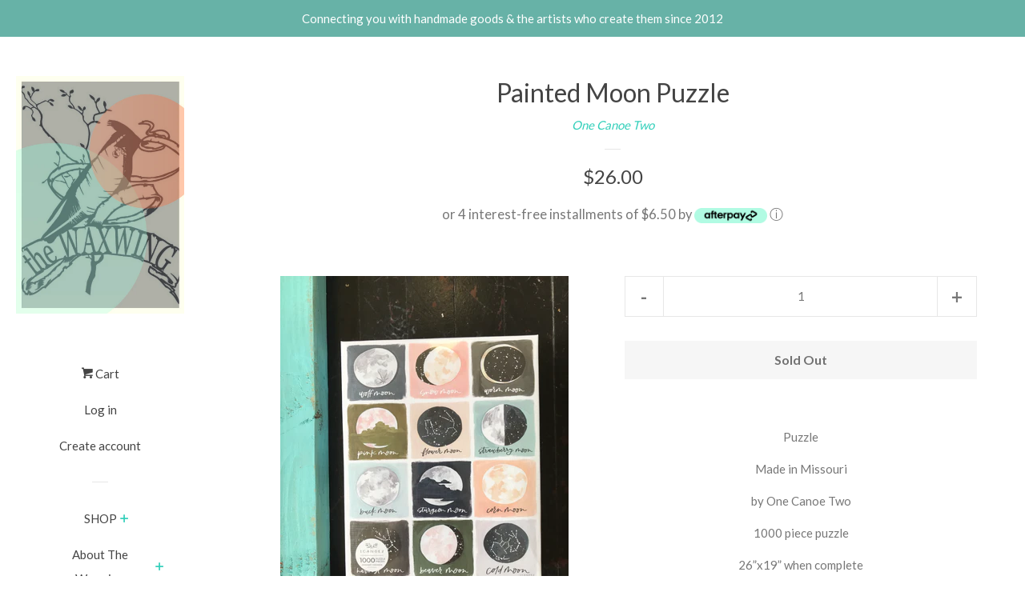

--- FILE ---
content_type: text/html; charset=utf-8
request_url: https://thewaxwing.com/products/painted-moon-puzzle
body_size: 19176
content:
<!doctype html>
<!--[if lt IE 7]><html class="no-js lt-ie9 lt-ie8 lt-ie7" lang="en"> <![endif]-->
<!--[if IE 7]><html class="no-js lt-ie9 lt-ie8" lang="en"> <![endif]-->
<!--[if IE 8]><html class="no-js lt-ie9" lang="en"> <![endif]-->
<!--[if IE 9 ]><html class="ie9 no-js"> <![endif]-->
<!--[if (gt IE 9)|!(IE)]><!--> <html class="no-js"> <!--<![endif]-->
<head>

  <!-- Basic page needs ================================================== -->
  <meta charset="utf-8">
  <meta http-equiv="X-UA-Compatible" content="IE=edge,chrome=1">

  

  <!-- Title and description ================================================== -->
  <title>
  Painted Moon Puzzle &ndash; The Waxwing
  </title>

  
  <meta name="description" content="Puzzle Made in Missouri by One Canoe Two 1000 piece puzzle 26”x19” when complete  ">
  

  <!-- Social meta ================================================== -->
  <!-- /snippets/social-meta-tags.liquid -->




<meta property="og:site_name" content="The Waxwing">
<meta property="og:url" content="https://thewaxwing.com/products/painted-moon-puzzle">
<meta property="og:title" content="Painted Moon Puzzle">
<meta property="og:type" content="product">
<meta property="og:description" content="Puzzle Made in Missouri by One Canoe Two 1000 piece puzzle 26”x19” when complete  ">

  <meta property="og:price:amount" content="26.00">
  <meta property="og:price:currency" content="USD">

<meta property="og:image" content="http://thewaxwing.com/cdn/shop/products/image_11b4625e-f454-459e-8d88-0bb703336969_1200x1200.heic?v=1662951178"><meta property="og:image" content="http://thewaxwing.com/cdn/shop/products/image_fc88d8fb-3949-4db1-8a4d-2432c585ef0e_1200x1200.jpg?v=1662951178"><meta property="og:image" content="http://thewaxwing.com/cdn/shop/products/image_55e89923-f5dd-4410-a38e-42ae79fc384f_1200x1200.jpg?v=1662951180">
<meta property="og:image:secure_url" content="https://thewaxwing.com/cdn/shop/products/image_11b4625e-f454-459e-8d88-0bb703336969_1200x1200.heic?v=1662951178"><meta property="og:image:secure_url" content="https://thewaxwing.com/cdn/shop/products/image_fc88d8fb-3949-4db1-8a4d-2432c585ef0e_1200x1200.jpg?v=1662951178"><meta property="og:image:secure_url" content="https://thewaxwing.com/cdn/shop/products/image_55e89923-f5dd-4410-a38e-42ae79fc384f_1200x1200.jpg?v=1662951180">


<meta name="twitter:card" content="summary_large_image">
<meta name="twitter:title" content="Painted Moon Puzzle">
<meta name="twitter:description" content="Puzzle Made in Missouri by One Canoe Two 1000 piece puzzle 26”x19” when complete  ">


  <!-- Helpers ================================================== -->
  <link rel="canonical" href="https://thewaxwing.com/products/painted-moon-puzzle">
  <meta name="viewport" content="width=device-width, initial-scale=1, shrink-to-fit=no">

  
    <!-- Ajaxify Cart Plugin ================================================== -->
    <link href="//thewaxwing.com/cdn/shop/t/5/assets/ajaxify.scss.css?v=119940873034851235861630858567" rel="stylesheet" type="text/css" media="all" />
  

  <!-- CSS ================================================== -->
  <link href="//thewaxwing.com/cdn/shop/t/5/assets/timber.scss.css?v=37357033126821642101696384562" rel="stylesheet" type="text/css" media="all" />
  
  
  
  <link href="//fonts.googleapis.com/css?family=Lato:400,700" rel="stylesheet" type="text/css" media="all" />


  




  <script>
    window.theme = window.theme || {};

    var theme = {
      cartType: 'drawer',
      moneyFormat: "${{amount}}",
      currentTemplate: 'product',
      variables: {
        mediaQuerySmall: 'screen and (max-width: 480px)',
        bpSmall: false
      }
    }

    document.documentElement.className = document.documentElement.className.replace('no-js', 'js');
  </script>

  <!-- Header hook for plugins ================================================== -->
  <script>window.performance && window.performance.mark && window.performance.mark('shopify.content_for_header.start');</script><meta id="shopify-digital-wallet" name="shopify-digital-wallet" content="/22099089/digital_wallets/dialog">
<meta name="shopify-checkout-api-token" content="8e69238daf34d0946464a2fce77af87c">
<meta id="in-context-paypal-metadata" data-shop-id="22099089" data-venmo-supported="false" data-environment="production" data-locale="en_US" data-paypal-v4="true" data-currency="USD">
<link rel="alternate" type="application/json+oembed" href="https://thewaxwing.com/products/painted-moon-puzzle.oembed">
<script async="async" src="/checkouts/internal/preloads.js?locale=en-US"></script>
<link rel="preconnect" href="https://shop.app" crossorigin="anonymous">
<script async="async" src="https://shop.app/checkouts/internal/preloads.js?locale=en-US&shop_id=22099089" crossorigin="anonymous"></script>
<script id="apple-pay-shop-capabilities" type="application/json">{"shopId":22099089,"countryCode":"US","currencyCode":"USD","merchantCapabilities":["supports3DS"],"merchantId":"gid:\/\/shopify\/Shop\/22099089","merchantName":"The Waxwing","requiredBillingContactFields":["postalAddress","email","phone"],"requiredShippingContactFields":["postalAddress","email","phone"],"shippingType":"shipping","supportedNetworks":["visa","masterCard","amex","discover","elo","jcb"],"total":{"type":"pending","label":"The Waxwing","amount":"1.00"},"shopifyPaymentsEnabled":true,"supportsSubscriptions":true}</script>
<script id="shopify-features" type="application/json">{"accessToken":"8e69238daf34d0946464a2fce77af87c","betas":["rich-media-storefront-analytics"],"domain":"thewaxwing.com","predictiveSearch":true,"shopId":22099089,"locale":"en"}</script>
<script>var Shopify = Shopify || {};
Shopify.shop = "the-waxwing.myshopify.com";
Shopify.locale = "en";
Shopify.currency = {"active":"USD","rate":"1.0"};
Shopify.country = "US";
Shopify.theme = {"name":"Pop [Afterpay 7\/20\/20] with Installments message","id":120534237269,"schema_name":"Pop","schema_version":"4.3.0","theme_store_id":719,"role":"main"};
Shopify.theme.handle = "null";
Shopify.theme.style = {"id":null,"handle":null};
Shopify.cdnHost = "thewaxwing.com/cdn";
Shopify.routes = Shopify.routes || {};
Shopify.routes.root = "/";</script>
<script type="module">!function(o){(o.Shopify=o.Shopify||{}).modules=!0}(window);</script>
<script>!function(o){function n(){var o=[];function n(){o.push(Array.prototype.slice.apply(arguments))}return n.q=o,n}var t=o.Shopify=o.Shopify||{};t.loadFeatures=n(),t.autoloadFeatures=n()}(window);</script>
<script>
  window.ShopifyPay = window.ShopifyPay || {};
  window.ShopifyPay.apiHost = "shop.app\/pay";
  window.ShopifyPay.redirectState = null;
</script>
<script id="shop-js-analytics" type="application/json">{"pageType":"product"}</script>
<script defer="defer" async type="module" src="//thewaxwing.com/cdn/shopifycloud/shop-js/modules/v2/client.init-shop-cart-sync_C5BV16lS.en.esm.js"></script>
<script defer="defer" async type="module" src="//thewaxwing.com/cdn/shopifycloud/shop-js/modules/v2/chunk.common_CygWptCX.esm.js"></script>
<script type="module">
  await import("//thewaxwing.com/cdn/shopifycloud/shop-js/modules/v2/client.init-shop-cart-sync_C5BV16lS.en.esm.js");
await import("//thewaxwing.com/cdn/shopifycloud/shop-js/modules/v2/chunk.common_CygWptCX.esm.js");

  window.Shopify.SignInWithShop?.initShopCartSync?.({"fedCMEnabled":true,"windoidEnabled":true});

</script>
<script defer="defer" async type="module" src="//thewaxwing.com/cdn/shopifycloud/shop-js/modules/v2/client.payment-terms_CZxnsJam.en.esm.js"></script>
<script defer="defer" async type="module" src="//thewaxwing.com/cdn/shopifycloud/shop-js/modules/v2/chunk.common_CygWptCX.esm.js"></script>
<script defer="defer" async type="module" src="//thewaxwing.com/cdn/shopifycloud/shop-js/modules/v2/chunk.modal_D71HUcav.esm.js"></script>
<script type="module">
  await import("//thewaxwing.com/cdn/shopifycloud/shop-js/modules/v2/client.payment-terms_CZxnsJam.en.esm.js");
await import("//thewaxwing.com/cdn/shopifycloud/shop-js/modules/v2/chunk.common_CygWptCX.esm.js");
await import("//thewaxwing.com/cdn/shopifycloud/shop-js/modules/v2/chunk.modal_D71HUcav.esm.js");

  
</script>
<script>
  window.Shopify = window.Shopify || {};
  if (!window.Shopify.featureAssets) window.Shopify.featureAssets = {};
  window.Shopify.featureAssets['shop-js'] = {"shop-cart-sync":["modules/v2/client.shop-cart-sync_ZFArdW7E.en.esm.js","modules/v2/chunk.common_CygWptCX.esm.js"],"init-fed-cm":["modules/v2/client.init-fed-cm_CmiC4vf6.en.esm.js","modules/v2/chunk.common_CygWptCX.esm.js"],"shop-button":["modules/v2/client.shop-button_tlx5R9nI.en.esm.js","modules/v2/chunk.common_CygWptCX.esm.js"],"shop-cash-offers":["modules/v2/client.shop-cash-offers_DOA2yAJr.en.esm.js","modules/v2/chunk.common_CygWptCX.esm.js","modules/v2/chunk.modal_D71HUcav.esm.js"],"init-windoid":["modules/v2/client.init-windoid_sURxWdc1.en.esm.js","modules/v2/chunk.common_CygWptCX.esm.js"],"shop-toast-manager":["modules/v2/client.shop-toast-manager_ClPi3nE9.en.esm.js","modules/v2/chunk.common_CygWptCX.esm.js"],"init-shop-email-lookup-coordinator":["modules/v2/client.init-shop-email-lookup-coordinator_B8hsDcYM.en.esm.js","modules/v2/chunk.common_CygWptCX.esm.js"],"init-shop-cart-sync":["modules/v2/client.init-shop-cart-sync_C5BV16lS.en.esm.js","modules/v2/chunk.common_CygWptCX.esm.js"],"avatar":["modules/v2/client.avatar_BTnouDA3.en.esm.js"],"pay-button":["modules/v2/client.pay-button_FdsNuTd3.en.esm.js","modules/v2/chunk.common_CygWptCX.esm.js"],"init-customer-accounts":["modules/v2/client.init-customer-accounts_DxDtT_ad.en.esm.js","modules/v2/client.shop-login-button_C5VAVYt1.en.esm.js","modules/v2/chunk.common_CygWptCX.esm.js","modules/v2/chunk.modal_D71HUcav.esm.js"],"init-shop-for-new-customer-accounts":["modules/v2/client.init-shop-for-new-customer-accounts_ChsxoAhi.en.esm.js","modules/v2/client.shop-login-button_C5VAVYt1.en.esm.js","modules/v2/chunk.common_CygWptCX.esm.js","modules/v2/chunk.modal_D71HUcav.esm.js"],"shop-login-button":["modules/v2/client.shop-login-button_C5VAVYt1.en.esm.js","modules/v2/chunk.common_CygWptCX.esm.js","modules/v2/chunk.modal_D71HUcav.esm.js"],"init-customer-accounts-sign-up":["modules/v2/client.init-customer-accounts-sign-up_CPSyQ0Tj.en.esm.js","modules/v2/client.shop-login-button_C5VAVYt1.en.esm.js","modules/v2/chunk.common_CygWptCX.esm.js","modules/v2/chunk.modal_D71HUcav.esm.js"],"shop-follow-button":["modules/v2/client.shop-follow-button_Cva4Ekp9.en.esm.js","modules/v2/chunk.common_CygWptCX.esm.js","modules/v2/chunk.modal_D71HUcav.esm.js"],"checkout-modal":["modules/v2/client.checkout-modal_BPM8l0SH.en.esm.js","modules/v2/chunk.common_CygWptCX.esm.js","modules/v2/chunk.modal_D71HUcav.esm.js"],"lead-capture":["modules/v2/client.lead-capture_Bi8yE_yS.en.esm.js","modules/v2/chunk.common_CygWptCX.esm.js","modules/v2/chunk.modal_D71HUcav.esm.js"],"shop-login":["modules/v2/client.shop-login_D6lNrXab.en.esm.js","modules/v2/chunk.common_CygWptCX.esm.js","modules/v2/chunk.modal_D71HUcav.esm.js"],"payment-terms":["modules/v2/client.payment-terms_CZxnsJam.en.esm.js","modules/v2/chunk.common_CygWptCX.esm.js","modules/v2/chunk.modal_D71HUcav.esm.js"]};
</script>
<script>(function() {
  var isLoaded = false;
  function asyncLoad() {
    if (isLoaded) return;
    isLoaded = true;
    var urls = ["https:\/\/chimpstatic.com\/mcjs-connected\/js\/users\/af2a4e21129d31307014c5936\/04d13322488b83d4c44f1d275.js?shop=the-waxwing.myshopify.com","https:\/\/chimpstatic.com\/mcjs-connected\/js\/users\/af2a4e21129d31307014c5936\/21b935d456426464accc37151.js?shop=the-waxwing.myshopify.com","\/\/cdn.shopify.com\/proxy\/c8e8368f9148b985b3e0be60784f94b1f073b10b71de2646ceeb9f7230f7c552\/static.cdn.printful.com\/static\/js\/external\/shopify-product-customizer.js?v=0.28\u0026shop=the-waxwing.myshopify.com\u0026sp-cache-control=cHVibGljLCBtYXgtYWdlPTkwMA"];
    for (var i = 0; i < urls.length; i++) {
      var s = document.createElement('script');
      s.type = 'text/javascript';
      s.async = true;
      s.src = urls[i];
      var x = document.getElementsByTagName('script')[0];
      x.parentNode.insertBefore(s, x);
    }
  };
  if(window.attachEvent) {
    window.attachEvent('onload', asyncLoad);
  } else {
    window.addEventListener('load', asyncLoad, false);
  }
})();</script>
<script id="__st">var __st={"a":22099089,"offset":-21600,"reqid":"3896fb6e-ecab-4e46-a327-390115fbdd3f-1768771537","pageurl":"thewaxwing.com\/products\/painted-moon-puzzle","u":"f0f67cb7cc7d","p":"product","rtyp":"product","rid":6838547382357};</script>
<script>window.ShopifyPaypalV4VisibilityTracking = true;</script>
<script id="captcha-bootstrap">!function(){'use strict';const t='contact',e='account',n='new_comment',o=[[t,t],['blogs',n],['comments',n],[t,'customer']],c=[[e,'customer_login'],[e,'guest_login'],[e,'recover_customer_password'],[e,'create_customer']],r=t=>t.map((([t,e])=>`form[action*='/${t}']:not([data-nocaptcha='true']) input[name='form_type'][value='${e}']`)).join(','),a=t=>()=>t?[...document.querySelectorAll(t)].map((t=>t.form)):[];function s(){const t=[...o],e=r(t);return a(e)}const i='password',u='form_key',d=['recaptcha-v3-token','g-recaptcha-response','h-captcha-response',i],f=()=>{try{return window.sessionStorage}catch{return}},m='__shopify_v',_=t=>t.elements[u];function p(t,e,n=!1){try{const o=window.sessionStorage,c=JSON.parse(o.getItem(e)),{data:r}=function(t){const{data:e,action:n}=t;return t[m]||n?{data:e,action:n}:{data:t,action:n}}(c);for(const[e,n]of Object.entries(r))t.elements[e]&&(t.elements[e].value=n);n&&o.removeItem(e)}catch(o){console.error('form repopulation failed',{error:o})}}const l='form_type',E='cptcha';function T(t){t.dataset[E]=!0}const w=window,h=w.document,L='Shopify',v='ce_forms',y='captcha';let A=!1;((t,e)=>{const n=(g='f06e6c50-85a8-45c8-87d0-21a2b65856fe',I='https://cdn.shopify.com/shopifycloud/storefront-forms-hcaptcha/ce_storefront_forms_captcha_hcaptcha.v1.5.2.iife.js',D={infoText:'Protected by hCaptcha',privacyText:'Privacy',termsText:'Terms'},(t,e,n)=>{const o=w[L][v],c=o.bindForm;if(c)return c(t,g,e,D).then(n);var r;o.q.push([[t,g,e,D],n]),r=I,A||(h.body.append(Object.assign(h.createElement('script'),{id:'captcha-provider',async:!0,src:r})),A=!0)});var g,I,D;w[L]=w[L]||{},w[L][v]=w[L][v]||{},w[L][v].q=[],w[L][y]=w[L][y]||{},w[L][y].protect=function(t,e){n(t,void 0,e),T(t)},Object.freeze(w[L][y]),function(t,e,n,w,h,L){const[v,y,A,g]=function(t,e,n){const i=e?o:[],u=t?c:[],d=[...i,...u],f=r(d),m=r(i),_=r(d.filter((([t,e])=>n.includes(e))));return[a(f),a(m),a(_),s()]}(w,h,L),I=t=>{const e=t.target;return e instanceof HTMLFormElement?e:e&&e.form},D=t=>v().includes(t);t.addEventListener('submit',(t=>{const e=I(t);if(!e)return;const n=D(e)&&!e.dataset.hcaptchaBound&&!e.dataset.recaptchaBound,o=_(e),c=g().includes(e)&&(!o||!o.value);(n||c)&&t.preventDefault(),c&&!n&&(function(t){try{if(!f())return;!function(t){const e=f();if(!e)return;const n=_(t);if(!n)return;const o=n.value;o&&e.removeItem(o)}(t);const e=Array.from(Array(32),(()=>Math.random().toString(36)[2])).join('');!function(t,e){_(t)||t.append(Object.assign(document.createElement('input'),{type:'hidden',name:u})),t.elements[u].value=e}(t,e),function(t,e){const n=f();if(!n)return;const o=[...t.querySelectorAll(`input[type='${i}']`)].map((({name:t})=>t)),c=[...d,...o],r={};for(const[a,s]of new FormData(t).entries())c.includes(a)||(r[a]=s);n.setItem(e,JSON.stringify({[m]:1,action:t.action,data:r}))}(t,e)}catch(e){console.error('failed to persist form',e)}}(e),e.submit())}));const S=(t,e)=>{t&&!t.dataset[E]&&(n(t,e.some((e=>e===t))),T(t))};for(const o of['focusin','change'])t.addEventListener(o,(t=>{const e=I(t);D(e)&&S(e,y())}));const B=e.get('form_key'),M=e.get(l),P=B&&M;t.addEventListener('DOMContentLoaded',(()=>{const t=y();if(P)for(const e of t)e.elements[l].value===M&&p(e,B);[...new Set([...A(),...v().filter((t=>'true'===t.dataset.shopifyCaptcha))])].forEach((e=>S(e,t)))}))}(h,new URLSearchParams(w.location.search),n,t,e,['guest_login'])})(!0,!0)}();</script>
<script integrity="sha256-4kQ18oKyAcykRKYeNunJcIwy7WH5gtpwJnB7kiuLZ1E=" data-source-attribution="shopify.loadfeatures" defer="defer" src="//thewaxwing.com/cdn/shopifycloud/storefront/assets/storefront/load_feature-a0a9edcb.js" crossorigin="anonymous"></script>
<script crossorigin="anonymous" defer="defer" src="//thewaxwing.com/cdn/shopifycloud/storefront/assets/shopify_pay/storefront-65b4c6d7.js?v=20250812"></script>
<script data-source-attribution="shopify.dynamic_checkout.dynamic.init">var Shopify=Shopify||{};Shopify.PaymentButton=Shopify.PaymentButton||{isStorefrontPortableWallets:!0,init:function(){window.Shopify.PaymentButton.init=function(){};var t=document.createElement("script");t.src="https://thewaxwing.com/cdn/shopifycloud/portable-wallets/latest/portable-wallets.en.js",t.type="module",document.head.appendChild(t)}};
</script>
<script data-source-attribution="shopify.dynamic_checkout.buyer_consent">
  function portableWalletsHideBuyerConsent(e){var t=document.getElementById("shopify-buyer-consent"),n=document.getElementById("shopify-subscription-policy-button");t&&n&&(t.classList.add("hidden"),t.setAttribute("aria-hidden","true"),n.removeEventListener("click",e))}function portableWalletsShowBuyerConsent(e){var t=document.getElementById("shopify-buyer-consent"),n=document.getElementById("shopify-subscription-policy-button");t&&n&&(t.classList.remove("hidden"),t.removeAttribute("aria-hidden"),n.addEventListener("click",e))}window.Shopify?.PaymentButton&&(window.Shopify.PaymentButton.hideBuyerConsent=portableWalletsHideBuyerConsent,window.Shopify.PaymentButton.showBuyerConsent=portableWalletsShowBuyerConsent);
</script>
<script>
  function portableWalletsCleanup(e){e&&e.src&&console.error("Failed to load portable wallets script "+e.src);var t=document.querySelectorAll("shopify-accelerated-checkout .shopify-payment-button__skeleton, shopify-accelerated-checkout-cart .wallet-cart-button__skeleton"),e=document.getElementById("shopify-buyer-consent");for(let e=0;e<t.length;e++)t[e].remove();e&&e.remove()}function portableWalletsNotLoadedAsModule(e){e instanceof ErrorEvent&&"string"==typeof e.message&&e.message.includes("import.meta")&&"string"==typeof e.filename&&e.filename.includes("portable-wallets")&&(window.removeEventListener("error",portableWalletsNotLoadedAsModule),window.Shopify.PaymentButton.failedToLoad=e,"loading"===document.readyState?document.addEventListener("DOMContentLoaded",window.Shopify.PaymentButton.init):window.Shopify.PaymentButton.init())}window.addEventListener("error",portableWalletsNotLoadedAsModule);
</script>

<script type="module" src="https://thewaxwing.com/cdn/shopifycloud/portable-wallets/latest/portable-wallets.en.js" onError="portableWalletsCleanup(this)" crossorigin="anonymous"></script>
<script nomodule>
  document.addEventListener("DOMContentLoaded", portableWalletsCleanup);
</script>

<link id="shopify-accelerated-checkout-styles" rel="stylesheet" media="screen" href="https://thewaxwing.com/cdn/shopifycloud/portable-wallets/latest/accelerated-checkout-backwards-compat.css" crossorigin="anonymous">
<style id="shopify-accelerated-checkout-cart">
        #shopify-buyer-consent {
  margin-top: 1em;
  display: inline-block;
  width: 100%;
}

#shopify-buyer-consent.hidden {
  display: none;
}

#shopify-subscription-policy-button {
  background: none;
  border: none;
  padding: 0;
  text-decoration: underline;
  font-size: inherit;
  cursor: pointer;
}

#shopify-subscription-policy-button::before {
  box-shadow: none;
}

      </style>

<script>window.performance && window.performance.mark && window.performance.mark('shopify.content_for_header.end');</script>

  
<!--[if lt IE 9]>
<script src="//cdnjs.cloudflare.com/ajax/libs/html5shiv/3.7.2/html5shiv.min.js" type="text/javascript"></script>
<![endif]-->


  
  

  
  <script src="//thewaxwing.com/cdn/shop/t/5/assets/jquery-2.2.3.min.js?v=58211863146907186831630858552" type="text/javascript"></script>
  <script src="//thewaxwing.com/cdn/shop/t/5/assets/modernizr.min.js?v=520786850485634651630858555" type="text/javascript"></script>

  <!--[if (gt IE 9)|!(IE)]><!--><script src="//thewaxwing.com/cdn/shop/t/5/assets/lazysizes.min.js?v=177476512571513845041630858553" async="async"></script><!--<![endif]-->
  <!--[if lte IE 9]><script src="//thewaxwing.com/cdn/shop/t/5/assets/lazysizes.min.js?v=177476512571513845041630858553"></script><![endif]-->

  <!--[if (gt IE 9)|!(IE)]><!--><script src="//thewaxwing.com/cdn/shop/t/5/assets/theme.js?v=183880035044741139531630858556" defer="defer"></script><!--<![endif]-->
  <!--[if lte IE 9]><script src="//thewaxwing.com/cdn/shop/t/5/assets/theme.js?v=183880035044741139531630858556"></script><![endif]-->

<link href="https://monorail-edge.shopifysvc.com" rel="dns-prefetch">
<script>(function(){if ("sendBeacon" in navigator && "performance" in window) {try {var session_token_from_headers = performance.getEntriesByType('navigation')[0].serverTiming.find(x => x.name == '_s').description;} catch {var session_token_from_headers = undefined;}var session_cookie_matches = document.cookie.match(/_shopify_s=([^;]*)/);var session_token_from_cookie = session_cookie_matches && session_cookie_matches.length === 2 ? session_cookie_matches[1] : "";var session_token = session_token_from_headers || session_token_from_cookie || "";function handle_abandonment_event(e) {var entries = performance.getEntries().filter(function(entry) {return /monorail-edge.shopifysvc.com/.test(entry.name);});if (!window.abandonment_tracked && entries.length === 0) {window.abandonment_tracked = true;var currentMs = Date.now();var navigation_start = performance.timing.navigationStart;var payload = {shop_id: 22099089,url: window.location.href,navigation_start,duration: currentMs - navigation_start,session_token,page_type: "product"};window.navigator.sendBeacon("https://monorail-edge.shopifysvc.com/v1/produce", JSON.stringify({schema_id: "online_store_buyer_site_abandonment/1.1",payload: payload,metadata: {event_created_at_ms: currentMs,event_sent_at_ms: currentMs}}));}}window.addEventListener('pagehide', handle_abandonment_event);}}());</script>
<script id="web-pixels-manager-setup">(function e(e,d,r,n,o){if(void 0===o&&(o={}),!Boolean(null===(a=null===(i=window.Shopify)||void 0===i?void 0:i.analytics)||void 0===a?void 0:a.replayQueue)){var i,a;window.Shopify=window.Shopify||{};var t=window.Shopify;t.analytics=t.analytics||{};var s=t.analytics;s.replayQueue=[],s.publish=function(e,d,r){return s.replayQueue.push([e,d,r]),!0};try{self.performance.mark("wpm:start")}catch(e){}var l=function(){var e={modern:/Edge?\/(1{2}[4-9]|1[2-9]\d|[2-9]\d{2}|\d{4,})\.\d+(\.\d+|)|Firefox\/(1{2}[4-9]|1[2-9]\d|[2-9]\d{2}|\d{4,})\.\d+(\.\d+|)|Chrom(ium|e)\/(9{2}|\d{3,})\.\d+(\.\d+|)|(Maci|X1{2}).+ Version\/(15\.\d+|(1[6-9]|[2-9]\d|\d{3,})\.\d+)([,.]\d+|)( \(\w+\)|)( Mobile\/\w+|) Safari\/|Chrome.+OPR\/(9{2}|\d{3,})\.\d+\.\d+|(CPU[ +]OS|iPhone[ +]OS|CPU[ +]iPhone|CPU IPhone OS|CPU iPad OS)[ +]+(15[._]\d+|(1[6-9]|[2-9]\d|\d{3,})[._]\d+)([._]\d+|)|Android:?[ /-](13[3-9]|1[4-9]\d|[2-9]\d{2}|\d{4,})(\.\d+|)(\.\d+|)|Android.+Firefox\/(13[5-9]|1[4-9]\d|[2-9]\d{2}|\d{4,})\.\d+(\.\d+|)|Android.+Chrom(ium|e)\/(13[3-9]|1[4-9]\d|[2-9]\d{2}|\d{4,})\.\d+(\.\d+|)|SamsungBrowser\/([2-9]\d|\d{3,})\.\d+/,legacy:/Edge?\/(1[6-9]|[2-9]\d|\d{3,})\.\d+(\.\d+|)|Firefox\/(5[4-9]|[6-9]\d|\d{3,})\.\d+(\.\d+|)|Chrom(ium|e)\/(5[1-9]|[6-9]\d|\d{3,})\.\d+(\.\d+|)([\d.]+$|.*Safari\/(?![\d.]+ Edge\/[\d.]+$))|(Maci|X1{2}).+ Version\/(10\.\d+|(1[1-9]|[2-9]\d|\d{3,})\.\d+)([,.]\d+|)( \(\w+\)|)( Mobile\/\w+|) Safari\/|Chrome.+OPR\/(3[89]|[4-9]\d|\d{3,})\.\d+\.\d+|(CPU[ +]OS|iPhone[ +]OS|CPU[ +]iPhone|CPU IPhone OS|CPU iPad OS)[ +]+(10[._]\d+|(1[1-9]|[2-9]\d|\d{3,})[._]\d+)([._]\d+|)|Android:?[ /-](13[3-9]|1[4-9]\d|[2-9]\d{2}|\d{4,})(\.\d+|)(\.\d+|)|Mobile Safari.+OPR\/([89]\d|\d{3,})\.\d+\.\d+|Android.+Firefox\/(13[5-9]|1[4-9]\d|[2-9]\d{2}|\d{4,})\.\d+(\.\d+|)|Android.+Chrom(ium|e)\/(13[3-9]|1[4-9]\d|[2-9]\d{2}|\d{4,})\.\d+(\.\d+|)|Android.+(UC? ?Browser|UCWEB|U3)[ /]?(15\.([5-9]|\d{2,})|(1[6-9]|[2-9]\d|\d{3,})\.\d+)\.\d+|SamsungBrowser\/(5\.\d+|([6-9]|\d{2,})\.\d+)|Android.+MQ{2}Browser\/(14(\.(9|\d{2,})|)|(1[5-9]|[2-9]\d|\d{3,})(\.\d+|))(\.\d+|)|K[Aa][Ii]OS\/(3\.\d+|([4-9]|\d{2,})\.\d+)(\.\d+|)/},d=e.modern,r=e.legacy,n=navigator.userAgent;return n.match(d)?"modern":n.match(r)?"legacy":"unknown"}(),u="modern"===l?"modern":"legacy",c=(null!=n?n:{modern:"",legacy:""})[u],f=function(e){return[e.baseUrl,"/wpm","/b",e.hashVersion,"modern"===e.buildTarget?"m":"l",".js"].join("")}({baseUrl:d,hashVersion:r,buildTarget:u}),m=function(e){var d=e.version,r=e.bundleTarget,n=e.surface,o=e.pageUrl,i=e.monorailEndpoint;return{emit:function(e){var a=e.status,t=e.errorMsg,s=(new Date).getTime(),l=JSON.stringify({metadata:{event_sent_at_ms:s},events:[{schema_id:"web_pixels_manager_load/3.1",payload:{version:d,bundle_target:r,page_url:o,status:a,surface:n,error_msg:t},metadata:{event_created_at_ms:s}}]});if(!i)return console&&console.warn&&console.warn("[Web Pixels Manager] No Monorail endpoint provided, skipping logging."),!1;try{return self.navigator.sendBeacon.bind(self.navigator)(i,l)}catch(e){}var u=new XMLHttpRequest;try{return u.open("POST",i,!0),u.setRequestHeader("Content-Type","text/plain"),u.send(l),!0}catch(e){return console&&console.warn&&console.warn("[Web Pixels Manager] Got an unhandled error while logging to Monorail."),!1}}}}({version:r,bundleTarget:l,surface:e.surface,pageUrl:self.location.href,monorailEndpoint:e.monorailEndpoint});try{o.browserTarget=l,function(e){var d=e.src,r=e.async,n=void 0===r||r,o=e.onload,i=e.onerror,a=e.sri,t=e.scriptDataAttributes,s=void 0===t?{}:t,l=document.createElement("script"),u=document.querySelector("head"),c=document.querySelector("body");if(l.async=n,l.src=d,a&&(l.integrity=a,l.crossOrigin="anonymous"),s)for(var f in s)if(Object.prototype.hasOwnProperty.call(s,f))try{l.dataset[f]=s[f]}catch(e){}if(o&&l.addEventListener("load",o),i&&l.addEventListener("error",i),u)u.appendChild(l);else{if(!c)throw new Error("Did not find a head or body element to append the script");c.appendChild(l)}}({src:f,async:!0,onload:function(){if(!function(){var e,d;return Boolean(null===(d=null===(e=window.Shopify)||void 0===e?void 0:e.analytics)||void 0===d?void 0:d.initialized)}()){var d=window.webPixelsManager.init(e)||void 0;if(d){var r=window.Shopify.analytics;r.replayQueue.forEach((function(e){var r=e[0],n=e[1],o=e[2];d.publishCustomEvent(r,n,o)})),r.replayQueue=[],r.publish=d.publishCustomEvent,r.visitor=d.visitor,r.initialized=!0}}},onerror:function(){return m.emit({status:"failed",errorMsg:"".concat(f," has failed to load")})},sri:function(e){var d=/^sha384-[A-Za-z0-9+/=]+$/;return"string"==typeof e&&d.test(e)}(c)?c:"",scriptDataAttributes:o}),m.emit({status:"loading"})}catch(e){m.emit({status:"failed",errorMsg:(null==e?void 0:e.message)||"Unknown error"})}}})({shopId: 22099089,storefrontBaseUrl: "https://thewaxwing.com",extensionsBaseUrl: "https://extensions.shopifycdn.com/cdn/shopifycloud/web-pixels-manager",monorailEndpoint: "https://monorail-edge.shopifysvc.com/unstable/produce_batch",surface: "storefront-renderer",enabledBetaFlags: ["2dca8a86"],webPixelsConfigList: [{"id":"57868373","eventPayloadVersion":"v1","runtimeContext":"LAX","scriptVersion":"1","type":"CUSTOM","privacyPurposes":["ANALYTICS"],"name":"Google Analytics tag (migrated)"},{"id":"shopify-app-pixel","configuration":"{}","eventPayloadVersion":"v1","runtimeContext":"STRICT","scriptVersion":"0450","apiClientId":"shopify-pixel","type":"APP","privacyPurposes":["ANALYTICS","MARKETING"]},{"id":"shopify-custom-pixel","eventPayloadVersion":"v1","runtimeContext":"LAX","scriptVersion":"0450","apiClientId":"shopify-pixel","type":"CUSTOM","privacyPurposes":["ANALYTICS","MARKETING"]}],isMerchantRequest: false,initData: {"shop":{"name":"The Waxwing","paymentSettings":{"currencyCode":"USD"},"myshopifyDomain":"the-waxwing.myshopify.com","countryCode":"US","storefrontUrl":"https:\/\/thewaxwing.com"},"customer":null,"cart":null,"checkout":null,"productVariants":[{"price":{"amount":26.0,"currencyCode":"USD"},"product":{"title":"Painted Moon Puzzle","vendor":"One Canoe Two","id":"6838547382357","untranslatedTitle":"Painted Moon Puzzle","url":"\/products\/painted-moon-puzzle","type":"Puzzle"},"id":"40300961267797","image":{"src":"\/\/thewaxwing.com\/cdn\/shop\/products\/image_11b4625e-f454-459e-8d88-0bb703336969.heic?v=1662951178"},"sku":null,"title":"Default Title","untranslatedTitle":"Default Title"}],"purchasingCompany":null},},"https://thewaxwing.com/cdn","fcfee988w5aeb613cpc8e4bc33m6693e112",{"modern":"","legacy":""},{"shopId":"22099089","storefrontBaseUrl":"https:\/\/thewaxwing.com","extensionBaseUrl":"https:\/\/extensions.shopifycdn.com\/cdn\/shopifycloud\/web-pixels-manager","surface":"storefront-renderer","enabledBetaFlags":"[\"2dca8a86\"]","isMerchantRequest":"false","hashVersion":"fcfee988w5aeb613cpc8e4bc33m6693e112","publish":"custom","events":"[[\"page_viewed\",{}],[\"product_viewed\",{\"productVariant\":{\"price\":{\"amount\":26.0,\"currencyCode\":\"USD\"},\"product\":{\"title\":\"Painted Moon Puzzle\",\"vendor\":\"One Canoe Two\",\"id\":\"6838547382357\",\"untranslatedTitle\":\"Painted Moon Puzzle\",\"url\":\"\/products\/painted-moon-puzzle\",\"type\":\"Puzzle\"},\"id\":\"40300961267797\",\"image\":{\"src\":\"\/\/thewaxwing.com\/cdn\/shop\/products\/image_11b4625e-f454-459e-8d88-0bb703336969.heic?v=1662951178\"},\"sku\":null,\"title\":\"Default Title\",\"untranslatedTitle\":\"Default Title\"}}]]"});</script><script>
  window.ShopifyAnalytics = window.ShopifyAnalytics || {};
  window.ShopifyAnalytics.meta = window.ShopifyAnalytics.meta || {};
  window.ShopifyAnalytics.meta.currency = 'USD';
  var meta = {"product":{"id":6838547382357,"gid":"gid:\/\/shopify\/Product\/6838547382357","vendor":"One Canoe Two","type":"Puzzle","handle":"painted-moon-puzzle","variants":[{"id":40300961267797,"price":2600,"name":"Painted Moon Puzzle","public_title":null,"sku":null}],"remote":false},"page":{"pageType":"product","resourceType":"product","resourceId":6838547382357,"requestId":"3896fb6e-ecab-4e46-a327-390115fbdd3f-1768771537"}};
  for (var attr in meta) {
    window.ShopifyAnalytics.meta[attr] = meta[attr];
  }
</script>
<script class="analytics">
  (function () {
    var customDocumentWrite = function(content) {
      var jquery = null;

      if (window.jQuery) {
        jquery = window.jQuery;
      } else if (window.Checkout && window.Checkout.$) {
        jquery = window.Checkout.$;
      }

      if (jquery) {
        jquery('body').append(content);
      }
    };

    var hasLoggedConversion = function(token) {
      if (token) {
        return document.cookie.indexOf('loggedConversion=' + token) !== -1;
      }
      return false;
    }

    var setCookieIfConversion = function(token) {
      if (token) {
        var twoMonthsFromNow = new Date(Date.now());
        twoMonthsFromNow.setMonth(twoMonthsFromNow.getMonth() + 2);

        document.cookie = 'loggedConversion=' + token + '; expires=' + twoMonthsFromNow;
      }
    }

    var trekkie = window.ShopifyAnalytics.lib = window.trekkie = window.trekkie || [];
    if (trekkie.integrations) {
      return;
    }
    trekkie.methods = [
      'identify',
      'page',
      'ready',
      'track',
      'trackForm',
      'trackLink'
    ];
    trekkie.factory = function(method) {
      return function() {
        var args = Array.prototype.slice.call(arguments);
        args.unshift(method);
        trekkie.push(args);
        return trekkie;
      };
    };
    for (var i = 0; i < trekkie.methods.length; i++) {
      var key = trekkie.methods[i];
      trekkie[key] = trekkie.factory(key);
    }
    trekkie.load = function(config) {
      trekkie.config = config || {};
      trekkie.config.initialDocumentCookie = document.cookie;
      var first = document.getElementsByTagName('script')[0];
      var script = document.createElement('script');
      script.type = 'text/javascript';
      script.onerror = function(e) {
        var scriptFallback = document.createElement('script');
        scriptFallback.type = 'text/javascript';
        scriptFallback.onerror = function(error) {
                var Monorail = {
      produce: function produce(monorailDomain, schemaId, payload) {
        var currentMs = new Date().getTime();
        var event = {
          schema_id: schemaId,
          payload: payload,
          metadata: {
            event_created_at_ms: currentMs,
            event_sent_at_ms: currentMs
          }
        };
        return Monorail.sendRequest("https://" + monorailDomain + "/v1/produce", JSON.stringify(event));
      },
      sendRequest: function sendRequest(endpointUrl, payload) {
        // Try the sendBeacon API
        if (window && window.navigator && typeof window.navigator.sendBeacon === 'function' && typeof window.Blob === 'function' && !Monorail.isIos12()) {
          var blobData = new window.Blob([payload], {
            type: 'text/plain'
          });

          if (window.navigator.sendBeacon(endpointUrl, blobData)) {
            return true;
          } // sendBeacon was not successful

        } // XHR beacon

        var xhr = new XMLHttpRequest();

        try {
          xhr.open('POST', endpointUrl);
          xhr.setRequestHeader('Content-Type', 'text/plain');
          xhr.send(payload);
        } catch (e) {
          console.log(e);
        }

        return false;
      },
      isIos12: function isIos12() {
        return window.navigator.userAgent.lastIndexOf('iPhone; CPU iPhone OS 12_') !== -1 || window.navigator.userAgent.lastIndexOf('iPad; CPU OS 12_') !== -1;
      }
    };
    Monorail.produce('monorail-edge.shopifysvc.com',
      'trekkie_storefront_load_errors/1.1',
      {shop_id: 22099089,
      theme_id: 120534237269,
      app_name: "storefront",
      context_url: window.location.href,
      source_url: "//thewaxwing.com/cdn/s/trekkie.storefront.cd680fe47e6c39ca5d5df5f0a32d569bc48c0f27.min.js"});

        };
        scriptFallback.async = true;
        scriptFallback.src = '//thewaxwing.com/cdn/s/trekkie.storefront.cd680fe47e6c39ca5d5df5f0a32d569bc48c0f27.min.js';
        first.parentNode.insertBefore(scriptFallback, first);
      };
      script.async = true;
      script.src = '//thewaxwing.com/cdn/s/trekkie.storefront.cd680fe47e6c39ca5d5df5f0a32d569bc48c0f27.min.js';
      first.parentNode.insertBefore(script, first);
    };
    trekkie.load(
      {"Trekkie":{"appName":"storefront","development":false,"defaultAttributes":{"shopId":22099089,"isMerchantRequest":null,"themeId":120534237269,"themeCityHash":"8990994191321536929","contentLanguage":"en","currency":"USD","eventMetadataId":"f4fcdc17-746a-4536-a65d-83323d28906b"},"isServerSideCookieWritingEnabled":true,"monorailRegion":"shop_domain","enabledBetaFlags":["65f19447"]},"Session Attribution":{},"S2S":{"facebookCapiEnabled":false,"source":"trekkie-storefront-renderer","apiClientId":580111}}
    );

    var loaded = false;
    trekkie.ready(function() {
      if (loaded) return;
      loaded = true;

      window.ShopifyAnalytics.lib = window.trekkie;

      var originalDocumentWrite = document.write;
      document.write = customDocumentWrite;
      try { window.ShopifyAnalytics.merchantGoogleAnalytics.call(this); } catch(error) {};
      document.write = originalDocumentWrite;

      window.ShopifyAnalytics.lib.page(null,{"pageType":"product","resourceType":"product","resourceId":6838547382357,"requestId":"3896fb6e-ecab-4e46-a327-390115fbdd3f-1768771537","shopifyEmitted":true});

      var match = window.location.pathname.match(/checkouts\/(.+)\/(thank_you|post_purchase)/)
      var token = match? match[1]: undefined;
      if (!hasLoggedConversion(token)) {
        setCookieIfConversion(token);
        window.ShopifyAnalytics.lib.track("Viewed Product",{"currency":"USD","variantId":40300961267797,"productId":6838547382357,"productGid":"gid:\/\/shopify\/Product\/6838547382357","name":"Painted Moon Puzzle","price":"26.00","sku":null,"brand":"One Canoe Two","variant":null,"category":"Puzzle","nonInteraction":true,"remote":false},undefined,undefined,{"shopifyEmitted":true});
      window.ShopifyAnalytics.lib.track("monorail:\/\/trekkie_storefront_viewed_product\/1.1",{"currency":"USD","variantId":40300961267797,"productId":6838547382357,"productGid":"gid:\/\/shopify\/Product\/6838547382357","name":"Painted Moon Puzzle","price":"26.00","sku":null,"brand":"One Canoe Two","variant":null,"category":"Puzzle","nonInteraction":true,"remote":false,"referer":"https:\/\/thewaxwing.com\/products\/painted-moon-puzzle"});
      }
    });


        var eventsListenerScript = document.createElement('script');
        eventsListenerScript.async = true;
        eventsListenerScript.src = "//thewaxwing.com/cdn/shopifycloud/storefront/assets/shop_events_listener-3da45d37.js";
        document.getElementsByTagName('head')[0].appendChild(eventsListenerScript);

})();</script>
  <script>
  if (!window.ga || (window.ga && typeof window.ga !== 'function')) {
    window.ga = function ga() {
      (window.ga.q = window.ga.q || []).push(arguments);
      if (window.Shopify && window.Shopify.analytics && typeof window.Shopify.analytics.publish === 'function') {
        window.Shopify.analytics.publish("ga_stub_called", {}, {sendTo: "google_osp_migration"});
      }
      console.error("Shopify's Google Analytics stub called with:", Array.from(arguments), "\nSee https://help.shopify.com/manual/promoting-marketing/pixels/pixel-migration#google for more information.");
    };
    if (window.Shopify && window.Shopify.analytics && typeof window.Shopify.analytics.publish === 'function') {
      window.Shopify.analytics.publish("ga_stub_initialized", {}, {sendTo: "google_osp_migration"});
    }
  }
</script>
<script
  defer
  src="https://thewaxwing.com/cdn/shopifycloud/perf-kit/shopify-perf-kit-3.0.4.min.js"
  data-application="storefront-renderer"
  data-shop-id="22099089"
  data-render-region="gcp-us-central1"
  data-page-type="product"
  data-theme-instance-id="120534237269"
  data-theme-name="Pop"
  data-theme-version="4.3.0"
  data-monorail-region="shop_domain"
  data-resource-timing-sampling-rate="10"
  data-shs="true"
  data-shs-beacon="true"
  data-shs-export-with-fetch="true"
  data-shs-logs-sample-rate="1"
  data-shs-beacon-endpoint="https://thewaxwing.com/api/collect"
></script>
</head>


<body id="painted-moon-puzzle" class="template-product" >

  <div id="shopify-section-header" class="shopify-section">





<style>
.site-header {
  
}

@media screen and (max-width: 1024px) {
  .site-header {
    height: 70px;
  }
}



@media screen and (min-width: 1025px) {
  .main-content {
    margin: 90px 0 0 0;
  }

  .site-header {
    height: 100%;
    width: 250px;
    overflow-y: auto;
    left: 0;
    position: fixed;
  }
}

.nav-mobile {
  width: 250px;
}

.page-move--nav .page-element {
  left: 250px;
}

@media screen and (min-width: 1025px) {
  .page-wrapper {
    left: 250px;
    width: calc(100% - 250px);
  }
}

.supports-csstransforms .page-move--nav .page-element {
  left: 0;
  -webkit-transform: translateX(250px);
  -moz-transform: translateX(250px);
  -ms-transform: translateX(250px);
  -o-transform: translateX(250px);
  transform: translateX(250px);
}

@media screen and (min-width: 1025px) {
  .supports-csstransforms .page-move--cart .page-element {
    left: calc(250px / 2);
  }
}

@media screen and (max-width: 1024px) {
  .page-wrapper {
    top: 70px;
  }
}

.page-move--nav .ajaxify-drawer {
  right: -250px;
}

.supports-csstransforms .page-move--nav .ajaxify-drawer {
  right: 0;
  -webkit-transform: translateX(250px);
  -moz-transform: translateX(250px);
  -ms-transform: translateX(250px);
  -o-transform: translateX(250px);
  transform: translateX(250px);
}

@media screen and (max-width: 1024px) {
  .header-logo img {
    max-height: 40px;
  }
}

@media screen and (min-width: 1025px) {
  .header-logo img {
    max-height: none;
  }
}

.nav-bar {
  height: 70px;
}

@media screen and (max-width: 1024px) {
  .cart-toggle,
  .nav-toggle {
    height: 70px;
  }
}
</style>



<div class="nav-mobile">
  <nav class="nav-bar" role="navigation">
    <div class="wrapper">
      



<ul class="site-nav" id="accessibleNav">
  
    
      
      

      

      <li class="site-nav--has-dropdown">
        <div class="grid--full">
          <div class="grid-item large--one-whole">
            <a href="/collections" class="site-nav__linkdrop site-nav__label icon-fallback-text">
              SHOP
            </a>
            <button type="button" class="btn btn--no-focus site-nav__dropdown-icon--open site-nav__dropdown-toggle icon-fallback-text medium-down--hide" aria-haspopup="true" aria-expanded="false" aria-label="SHOP Menu">
              <span class="icon icon-plus" aria-hidden="true"></span>
            </button>
            <button type="button" class="btn btn--no-focus site-nav__dropdown-icon--open site-nav__dropdown-toggle site-nav__linkdroparrow large--hide icon-fallback-text" aria-haspopup="true" aria-expanded="false" aria-label="SHOP Menu">
              <span class="icon icon-chevron-down" aria-hidden="true"></span>
            </button>
          </div>
        </div>
        <ul class="site-nav__dropdown">
          
            
              <li>
                <a href="https://thewaxwing.com/collections/shop-all" class="site-nav__link">
                  SHOP ALL
                </a>
              </li>
            
          
            
              <li>
                <a href="https://thewaxwing.com/collections" class="site-nav__link">
                  SHOP BY COLLECTION
                </a>
              </li>
            
          
            
              <li>
                <a href="https://thewaxwing.com/collections/new-arrivals" class="site-nav__link">
                  NEW ARRIVALS
                </a>
              </li>
            
          
            
              <li>
                <a href="/collections/made-in-milwaukee" class="site-nav__link">
                  LOCALLY MADE
                </a>
              </li>
            
          
            
              <li>
                <a href="https://thewaxwing.com/collections/sale" class="site-nav__link">
                  SALE
                </a>
              </li>
            
          
            
              <li>
                <a href="https://thewaxwing.com/collections/gift-cards-certificates" class="site-nav__link">
                  GIFT CARDS
                </a>
              </li>
            
          
            
              <li>
                <a href="/search" class="site-nav__link">
                  SEARCH
                </a>
              </li>
            
          
        </ul>
      </li>
    
  
    
      
      

      

      <li class="site-nav--has-dropdown">
        <div class="grid--full">
          <div class="grid-item large--one-whole">
            <a href="/pages/about-the-waxwing" class="site-nav__linkdrop site-nav__label icon-fallback-text">
              About The Waxwing
            </a>
            <button type="button" class="btn btn--no-focus site-nav__dropdown-icon--open site-nav__dropdown-toggle icon-fallback-text medium-down--hide" aria-haspopup="true" aria-expanded="false" aria-label="About The Waxwing Menu">
              <span class="icon icon-plus" aria-hidden="true"></span>
            </button>
            <button type="button" class="btn btn--no-focus site-nav__dropdown-icon--open site-nav__dropdown-toggle site-nav__linkdroparrow large--hide icon-fallback-text" aria-haspopup="true" aria-expanded="false" aria-label="About The Waxwing Menu">
              <span class="icon icon-chevron-down" aria-hidden="true"></span>
            </button>
          </div>
        </div>
        <ul class="site-nav__dropdown">
          
            
              <li>
                <a href="https://thewaxwing.com/pages/about-the-waxwing" class="site-nav__link">
                  Our Story
                </a>
              </li>
            
          
            
              <li>
                <a href="/pages/in-the-press" class="site-nav__link">
                  Press
                </a>
              </li>
            
          
            
              <li>
                <a href="/pages/submit-your-art" class="site-nav__link">
                  Become A Vender
                </a>
              </li>
            
          
            
              <li>
                <a href="/policies/refund-policy" class="site-nav__link">
                  Refund Policy
                </a>
              </li>
            
          
            
              <li>
                <a href="https://thewaxwing.com/pages/customer-faqs" class="site-nav__link">
                  FAQs
                </a>
              </li>
            
          
        </ul>
      </li>
    
  
    
      
      

      

      <li class="site-nav--has-dropdown">
        <div class="grid--full">
          <div class="grid-item large--one-whole">
            <a href="/pages/contact-us" class="site-nav__linkdrop site-nav__label icon-fallback-text">
              Contact
            </a>
            <button type="button" class="btn btn--no-focus site-nav__dropdown-icon--open site-nav__dropdown-toggle icon-fallback-text medium-down--hide" aria-haspopup="true" aria-expanded="false" aria-label="Contact Menu">
              <span class="icon icon-plus" aria-hidden="true"></span>
            </button>
            <button type="button" class="btn btn--no-focus site-nav__dropdown-icon--open site-nav__dropdown-toggle site-nav__linkdroparrow large--hide icon-fallback-text" aria-haspopup="true" aria-expanded="false" aria-label="Contact Menu">
              <span class="icon icon-chevron-down" aria-hidden="true"></span>
            </button>
          </div>
        </div>
        <ul class="site-nav__dropdown">
          
            
              <li>
                <a href="/pages/contact-us" class="site-nav__link">
                  Contact Us
                </a>
              </li>
            
          
        </ul>
      </li>
    
  
    
      
        <li>
          <a href="/collections/consulting" class="site-nav__link">
            Consulting with Steph Davies, Shop Owner
          </a>
        </li>
      
    
  
  
    
      <li class="large--hide">
        <a href="/account/login" class="site-nav__link">Log in</a>
      </li>
      <li class="large--hide">
        <a href="/account/register" class="site-nav__link">Create account</a>
      </li>
    
  
</ul>

    </div>
  </nav>
</div>

<header class="site-header page-element" role="banner" data-section-id="header" data-section-type="header">
  <div class="nav-bar grid--full large--hide">

    <div class="grid-item one-quarter">
      <button type="button" class="text-link nav-toggle" id="navToggle" aria-expanded="false" aria-controls="accessibleNav">
        <div class="table-contain">
          <div class="table-contain__inner">
            <span class="icon-fallback-text">
              <span class="icon icon-hamburger" aria-hidden="true"></span>
              <span class="fallback-text">Menu</span>
            </span>
          </div>
        </div>
      </button>
    </div>

    <div class="grid-item two-quarters">

      <div class="table-contain">
        <div class="table-contain__inner">

        
          <div class="h1 header-logo" itemscope itemtype="http://schema.org/Organization">
        

        
          <a href="/" itemprop="url">
            <img src="//thewaxwing.com/cdn/shop/files/808D25B1-A80E-4D0F-A095-F479D036A47B_450x.png?v=1649013223" alt="The Waxwing" itemprop="logo">
          </a>
        

        
          </div>
        

        </div>
      </div>

    </div>

    <div class="grid-item one-quarter">
      <a href="/cart" class="cart-toggle">
      <div class="table-contain">
        <div class="table-contain__inner">
          <span class="icon-fallback-text">
            <span class="icon icon-cart" aria-hidden="true"></span>
            <span class="fallback-text">Cart</span>
          </span>
        </div>
      </div>
      </a>
    </div>

  </div>

  <div class="wrapper">

    
    <div class="grid--full">
      <div class="grid-item medium-down--hide">
      
        <div class="h1 header-logo" itemscope itemtype="http://schema.org/Organization">
      

      
        
        
<style>
  
  
  @media screen and (min-width: 480px) { 
    #Logo-header {
      max-width: 356.9866369710468px;
      max-height: 505px;
    }
    #LogoWrapper-header {
      max-width: 356.9866369710468px;
    }
   } 
  
  
    
    @media screen and (max-width: 479px) {
      #Logo-header {
        max-width: 318.10690423162583px;
        max-height: 450px;
      }
      #LogoWrapper-header {
        max-width: 318.10690423162583px;
      }
    }
  
</style>


        <div id="LogoWrapper-header" class="logo-wrapper js">
          <a href="/" itemprop="url" style="padding-top:141.4618777567738%;">
            <img id="Logo-header"
                 class="logo lazyload"
                 data-src="//thewaxwing.com/cdn/shop/files/808D25B1-A80E-4D0F-A095-F479D036A47B_{width}x.png?v=1649013223"
                 data-widths="[195, 380, 575, 720, 900, 1080, 1296, 1512, 1728, 2048]"
                 data-aspectratio=""
                 data-sizes="auto"
                 alt="The Waxwing"
                 itemprop="logo">
          </a>
        </div>

        <noscript>
          <a href="/" itemprop="url">
            <img src="//thewaxwing.com/cdn/shop/files/808D25B1-A80E-4D0F-A095-F479D036A47B_450x.png?v=1649013223" alt="The Waxwing" itemprop="logo">
          </a>
        </noscript>
      

      
        </div>
      
      </div>
    </div>

    

    <div class="medium-down--hide">
      <ul class="site-nav">
        <li>
          <a href="/cart" class="cart-toggle site-nav__link">
            <span class="icon icon-cart" aria-hidden="true"></span>
            Cart
            <span id="cartCount" class="hidden-count">(0)</span>
          </a>
        </li>
        
          
            <li>
              <a href="/account/login" class="site-nav__link">Log in</a>
            </li>
            <li>
              <a href="/account/register" class="site-nav__link">Create account</a>
            </li>
          
        
      </ul>

      <hr class="hr--small">
    </div>

    

    <nav class="medium-down--hide" role="navigation">
      



<ul class="site-nav" id="accessibleNav">
  
    
      
      

      

      <li class="site-nav--has-dropdown">
        <div class="grid--full">
          <div class="grid-item large--one-whole">
            <a href="/collections" class="site-nav__linkdrop site-nav__label icon-fallback-text">
              SHOP
            </a>
            <button type="button" class="btn btn--no-focus site-nav__dropdown-icon--open site-nav__dropdown-toggle icon-fallback-text medium-down--hide" aria-haspopup="true" aria-expanded="false" aria-label="SHOP Menu">
              <span class="icon icon-plus" aria-hidden="true"></span>
            </button>
            <button type="button" class="btn btn--no-focus site-nav__dropdown-icon--open site-nav__dropdown-toggle site-nav__linkdroparrow large--hide icon-fallback-text" aria-haspopup="true" aria-expanded="false" aria-label="SHOP Menu">
              <span class="icon icon-chevron-down" aria-hidden="true"></span>
            </button>
          </div>
        </div>
        <ul class="site-nav__dropdown">
          
            
              <li>
                <a href="https://thewaxwing.com/collections/shop-all" class="site-nav__link">
                  SHOP ALL
                </a>
              </li>
            
          
            
              <li>
                <a href="https://thewaxwing.com/collections" class="site-nav__link">
                  SHOP BY COLLECTION
                </a>
              </li>
            
          
            
              <li>
                <a href="https://thewaxwing.com/collections/new-arrivals" class="site-nav__link">
                  NEW ARRIVALS
                </a>
              </li>
            
          
            
              <li>
                <a href="/collections/made-in-milwaukee" class="site-nav__link">
                  LOCALLY MADE
                </a>
              </li>
            
          
            
              <li>
                <a href="https://thewaxwing.com/collections/sale" class="site-nav__link">
                  SALE
                </a>
              </li>
            
          
            
              <li>
                <a href="https://thewaxwing.com/collections/gift-cards-certificates" class="site-nav__link">
                  GIFT CARDS
                </a>
              </li>
            
          
            
              <li>
                <a href="/search" class="site-nav__link">
                  SEARCH
                </a>
              </li>
            
          
        </ul>
      </li>
    
  
    
      
      

      

      <li class="site-nav--has-dropdown">
        <div class="grid--full">
          <div class="grid-item large--one-whole">
            <a href="/pages/about-the-waxwing" class="site-nav__linkdrop site-nav__label icon-fallback-text">
              About The Waxwing
            </a>
            <button type="button" class="btn btn--no-focus site-nav__dropdown-icon--open site-nav__dropdown-toggle icon-fallback-text medium-down--hide" aria-haspopup="true" aria-expanded="false" aria-label="About The Waxwing Menu">
              <span class="icon icon-plus" aria-hidden="true"></span>
            </button>
            <button type="button" class="btn btn--no-focus site-nav__dropdown-icon--open site-nav__dropdown-toggle site-nav__linkdroparrow large--hide icon-fallback-text" aria-haspopup="true" aria-expanded="false" aria-label="About The Waxwing Menu">
              <span class="icon icon-chevron-down" aria-hidden="true"></span>
            </button>
          </div>
        </div>
        <ul class="site-nav__dropdown">
          
            
              <li>
                <a href="https://thewaxwing.com/pages/about-the-waxwing" class="site-nav__link">
                  Our Story
                </a>
              </li>
            
          
            
              <li>
                <a href="/pages/in-the-press" class="site-nav__link">
                  Press
                </a>
              </li>
            
          
            
              <li>
                <a href="/pages/submit-your-art" class="site-nav__link">
                  Become A Vender
                </a>
              </li>
            
          
            
              <li>
                <a href="/policies/refund-policy" class="site-nav__link">
                  Refund Policy
                </a>
              </li>
            
          
            
              <li>
                <a href="https://thewaxwing.com/pages/customer-faqs" class="site-nav__link">
                  FAQs
                </a>
              </li>
            
          
        </ul>
      </li>
    
  
    
      
      

      

      <li class="site-nav--has-dropdown">
        <div class="grid--full">
          <div class="grid-item large--one-whole">
            <a href="/pages/contact-us" class="site-nav__linkdrop site-nav__label icon-fallback-text">
              Contact
            </a>
            <button type="button" class="btn btn--no-focus site-nav__dropdown-icon--open site-nav__dropdown-toggle icon-fallback-text medium-down--hide" aria-haspopup="true" aria-expanded="false" aria-label="Contact Menu">
              <span class="icon icon-plus" aria-hidden="true"></span>
            </button>
            <button type="button" class="btn btn--no-focus site-nav__dropdown-icon--open site-nav__dropdown-toggle site-nav__linkdroparrow large--hide icon-fallback-text" aria-haspopup="true" aria-expanded="false" aria-label="Contact Menu">
              <span class="icon icon-chevron-down" aria-hidden="true"></span>
            </button>
          </div>
        </div>
        <ul class="site-nav__dropdown">
          
            
              <li>
                <a href="/pages/contact-us" class="site-nav__link">
                  Contact Us
                </a>
              </li>
            
          
        </ul>
      </li>
    
  
    
      
        <li>
          <a href="/collections/consulting" class="site-nav__link">
            Consulting with Steph Davies, Shop Owner
          </a>
        </li>
      
    
  
  
    
      <li class="large--hide">
        <a href="/account/login" class="site-nav__link">Log in</a>
      </li>
      <li class="large--hide">
        <a href="/account/register" class="site-nav__link">Create account</a>
      </li>
    
  
</ul>

    </nav>

  </div>
</header>


</div>

  <div class="page-wrapper page-element">

    <div id="shopify-section-announcement-bar" class="shopify-section">
  
    <style>
      .announcement-bar {
        background-color: #67b2a7;
      }

      
        @media screen and (min-width: 1025px) {
          .announcement-bar {
            width: calc(100% + 250px);
            margin-left: -250px;
          }
        }
      

      .announcement-bar--link:hover {
        

        
          
          background-color: #7cbdb3;
        
      }

      .announcement-bar__message {
        color: #ffffff;
      }
    </style>

    
      <div class="announcement-bar">
    

      <p class="announcement-bar__message">Connecting you with handmade goods &amp; the artists who create them since 2012</p>

    
      </div>
    

  



</div>

    <main class="main-content" role="main">
      <div class="wrapper">

        <!-- /templates/product.liquid -->


<div id="shopify-section-product-template" class="shopify-section">





<div itemscope itemtype="http://schema.org/Product" id="ProductSection" data-section-id="product-template" data-section-type="product-template" data-zoom-enable="false" data-enable-history-state="true">

  <div class="product-single__header text-center">
    <meta itemprop="url" content="https://thewaxwing.com/products/painted-moon-puzzle">
    <meta itemprop="image" content="//thewaxwing.com/cdn/shop/products/image_11b4625e-f454-459e-8d88-0bb703336969_grande.heic?v=1662951178">

    

    <h1 itemprop="name" class="product-single__title wvendor">Painted Moon Puzzle</h1>
    
      <p class="product-single__vendor"><a href="/collections/vendors?q=One%20Canoe%20Two" title="One Canoe Two">One Canoe Two</a></p>
    
    <hr class="hr--small">

    

    <div class="h2 product-single__price">
      
        <span class="visuallyhidden price-a11y">Regular price</span>
      
      <span class="product-price" >
        $26.00
      </span>

      
    </div>
  </div>

  <div class="grid product-single">
    <div class="grid-item large--one-half text-center">
      <div class="product-single__photos">
        

        
          
          
<style>
  
  
  
    #ProductImage-29606142148693 {
      max-width: 360.0px;
      max-height: 480px;
    }
    #ProductImageWrapper-29606142148693 {
      max-width: 360.0px;
    }
  
  
  
</style>


          <div id="ProductImageWrapper-29606142148693" class="product-single__image-wrapper js" data-image-id="29606142148693">
            <div style="padding-top:133.33333333333334%;">
              <img id="ProductImage-29606142148693"
                   class="product-single__image lazyload"
                   data-src="//thewaxwing.com/cdn/shop/products/image_11b4625e-f454-459e-8d88-0bb703336969_{width}x.heic?v=1662951178"
                   data-widths="[180, 360, 540, 720, 900, 1080, 1296, 1512, 1728, 2048]"
                   data-aspectratio="0.75"
                   data-sizes="auto"
                   
                   alt="Painted Moon Puzzle">
            </div>
          </div>
        
          
          
<style>
  
  
  
    #ProductImage-29606142214229 {
      max-width: 480px;
      max-height: 480.0px;
    }
    #ProductImageWrapper-29606142214229 {
      max-width: 480px;
    }
  
  
  
</style>


          <div id="ProductImageWrapper-29606142214229" class="product-single__image-wrapper js hide" data-image-id="29606142214229">
            <div style="padding-top:100.0%;">
              <img id="ProductImage-29606142214229"
                   class="product-single__image lazyload lazypreload"
                   data-src="//thewaxwing.com/cdn/shop/products/image_fc88d8fb-3949-4db1-8a4d-2432c585ef0e_{width}x.jpg?v=1662951178"
                   data-widths="[180, 360, 540, 720, 900, 1080, 1296, 1512, 1728, 2048]"
                   data-aspectratio="1.0"
                   data-sizes="auto"
                   
                   alt="Painted Moon Puzzle">
            </div>
          </div>
        
          
          
<style>
  
  
  
    #ProductImage-29606142345301 {
      max-width: 480px;
      max-height: 480.0px;
    }
    #ProductImageWrapper-29606142345301 {
      max-width: 480px;
    }
  
  
  
</style>


          <div id="ProductImageWrapper-29606142345301" class="product-single__image-wrapper js hide" data-image-id="29606142345301">
            <div style="padding-top:100.0%;">
              <img id="ProductImage-29606142345301"
                   class="product-single__image lazyload lazypreload"
                   data-src="//thewaxwing.com/cdn/shop/products/image_55e89923-f5dd-4410-a38e-42ae79fc384f_{width}x.jpg?v=1662951180"
                   data-widths="[180, 360, 540, 720, 900, 1080, 1296, 1512, 1728, 2048]"
                   data-aspectratio="1.0"
                   data-sizes="auto"
                   
                   alt="Painted Moon Puzzle">
            </div>
          </div>
        
          
          
<style>
  
  
  
    #ProductImage-29606142410837 {
      max-width: 480px;
      max-height: 480.0px;
    }
    #ProductImageWrapper-29606142410837 {
      max-width: 480px;
    }
  
  
  
</style>


          <div id="ProductImageWrapper-29606142410837" class="product-single__image-wrapper js hide" data-image-id="29606142410837">
            <div style="padding-top:100.0%;">
              <img id="ProductImage-29606142410837"
                   class="product-single__image lazyload lazypreload"
                   data-src="//thewaxwing.com/cdn/shop/products/image_f1f44b48-5761-4f6b-baf4-ecfa842742e5_{width}x.jpg?v=1662951182"
                   data-widths="[180, 360, 540, 720, 900, 1080, 1296, 1512, 1728, 2048]"
                   data-aspectratio="1.0"
                   data-sizes="auto"
                   
                   alt="Painted Moon Puzzle">
            </div>
          </div>
        
          
          
<style>
  
  
  
    #ProductImage-29606142541909 {
      max-width: 480px;
      max-height: 480.0px;
    }
    #ProductImageWrapper-29606142541909 {
      max-width: 480px;
    }
  
  
  
</style>


          <div id="ProductImageWrapper-29606142541909" class="product-single__image-wrapper js hide" data-image-id="29606142541909">
            <div style="padding-top:100.0%;">
              <img id="ProductImage-29606142541909"
                   class="product-single__image lazyload lazypreload"
                   data-src="//thewaxwing.com/cdn/shop/products/image_b9a8808e-63a8-4a7c-99a0-b64872dc4ba7_{width}x.jpg?v=1662951183"
                   data-widths="[180, 360, 540, 720, 900, 1080, 1296, 1512, 1728, 2048]"
                   data-aspectratio="1.0"
                   data-sizes="auto"
                   
                   alt="Painted Moon Puzzle">
            </div>
          </div>
        
          
          
<style>
  
  
  
    #ProductImage-29606142640213 {
      max-width: 480px;
      max-height: 480.0px;
    }
    #ProductImageWrapper-29606142640213 {
      max-width: 480px;
    }
  
  
  
</style>


          <div id="ProductImageWrapper-29606142640213" class="product-single__image-wrapper js hide" data-image-id="29606142640213">
            <div style="padding-top:100.0%;">
              <img id="ProductImage-29606142640213"
                   class="product-single__image lazyload lazypreload"
                   data-src="//thewaxwing.com/cdn/shop/products/image_ce851feb-a1ee-46e3-a8d1-83a948c9a12f_{width}x.jpg?v=1662951185"
                   data-widths="[180, 360, 540, 720, 900, 1080, 1296, 1512, 1728, 2048]"
                   data-aspectratio="1.0"
                   data-sizes="auto"
                   
                   alt="Painted Moon Puzzle">
            </div>
          </div>
        

        <noscript>
          <img src="//thewaxwing.com/cdn/shop/products/image_11b4625e-f454-459e-8d88-0bb703336969_large.heic?v=1662951178" alt="Painted Moon Puzzle">
        </noscript>
      </div>

      
      
        <ul class="product-single__thumbs grid-uniform" id="productThumbs">

          
            <li class="grid-item one-quarter">
              <a href="//thewaxwing.com/cdn/shop/products/image_11b4625e-f454-459e-8d88-0bb703336969_1024x1024.heic?v=1662951178" class="product-single__thumb" data-image-id="29606142148693">
                <img src="//thewaxwing.com/cdn/shop/products/image_11b4625e-f454-459e-8d88-0bb703336969_compact.heic?v=1662951178" alt="Painted Moon Puzzle">
              </a>
            </li>
          
            <li class="grid-item one-quarter">
              <a href="//thewaxwing.com/cdn/shop/products/image_fc88d8fb-3949-4db1-8a4d-2432c585ef0e_1024x1024.jpg?v=1662951178" class="product-single__thumb" data-image-id="29606142214229">
                <img src="//thewaxwing.com/cdn/shop/products/image_fc88d8fb-3949-4db1-8a4d-2432c585ef0e_compact.jpg?v=1662951178" alt="Painted Moon Puzzle">
              </a>
            </li>
          
            <li class="grid-item one-quarter">
              <a href="//thewaxwing.com/cdn/shop/products/image_55e89923-f5dd-4410-a38e-42ae79fc384f_1024x1024.jpg?v=1662951180" class="product-single__thumb" data-image-id="29606142345301">
                <img src="//thewaxwing.com/cdn/shop/products/image_55e89923-f5dd-4410-a38e-42ae79fc384f_compact.jpg?v=1662951180" alt="Painted Moon Puzzle">
              </a>
            </li>
          
            <li class="grid-item one-quarter">
              <a href="//thewaxwing.com/cdn/shop/products/image_f1f44b48-5761-4f6b-baf4-ecfa842742e5_1024x1024.jpg?v=1662951182" class="product-single__thumb" data-image-id="29606142410837">
                <img src="//thewaxwing.com/cdn/shop/products/image_f1f44b48-5761-4f6b-baf4-ecfa842742e5_compact.jpg?v=1662951182" alt="Painted Moon Puzzle">
              </a>
            </li>
          
            <li class="grid-item one-quarter">
              <a href="//thewaxwing.com/cdn/shop/products/image_b9a8808e-63a8-4a7c-99a0-b64872dc4ba7_1024x1024.jpg?v=1662951183" class="product-single__thumb" data-image-id="29606142541909">
                <img src="//thewaxwing.com/cdn/shop/products/image_b9a8808e-63a8-4a7c-99a0-b64872dc4ba7_compact.jpg?v=1662951183" alt="Painted Moon Puzzle">
              </a>
            </li>
          
            <li class="grid-item one-quarter">
              <a href="//thewaxwing.com/cdn/shop/products/image_ce851feb-a1ee-46e3-a8d1-83a948c9a12f_1024x1024.jpg?v=1662951185" class="product-single__thumb" data-image-id="29606142640213">
                <img src="//thewaxwing.com/cdn/shop/products/image_ce851feb-a1ee-46e3-a8d1-83a948c9a12f_compact.jpg?v=1662951185" alt="Painted Moon Puzzle">
              </a>
            </li>
          

        </ul>
      
    </div>

    <div class="grid-item large--one-half">

      <div itemprop="offers" itemscope itemtype="http://schema.org/Offer">

        
        

        <meta itemprop="priceCurrency" content="USD">
        <meta itemprop="price" content="26.0">

        <link itemprop="availability" href="http://schema.org/OutOfStock">

        
        
        <form method="post" action="/cart/add" id="addToCartForm-product-template" accept-charset="UTF-8" class="shopify-product-form" enctype="multipart/form-data"><input type="hidden" name="form_type" value="product" /><input type="hidden" name="utf8" value="✓" />
          
          
            <shopify-payment-terms variant-id="40300961267797" shopify-meta="{&quot;type&quot;:&quot;product&quot;,&quot;currency_code&quot;:&quot;USD&quot;,&quot;country_code&quot;:&quot;US&quot;,&quot;variants&quot;:[{&quot;id&quot;:40300961267797,&quot;price_per_term&quot;:&quot;$13.00&quot;,&quot;full_price&quot;:&quot;$26.00&quot;,&quot;eligible&quot;:false,&quot;available&quot;:false,&quot;number_of_payment_terms&quot;:2}],&quot;min_price&quot;:&quot;$35.00&quot;,&quot;max_price&quot;:&quot;$30,000.00&quot;,&quot;financing_plans&quot;:[{&quot;min_price&quot;:&quot;$35.00&quot;,&quot;max_price&quot;:&quot;$49.99&quot;,&quot;terms&quot;:[{&quot;apr&quot;:0,&quot;loan_type&quot;:&quot;split_pay&quot;,&quot;installments_count&quot;:2}]},{&quot;min_price&quot;:&quot;$50.00&quot;,&quot;max_price&quot;:&quot;$149.99&quot;,&quot;terms&quot;:[{&quot;apr&quot;:0,&quot;loan_type&quot;:&quot;split_pay&quot;,&quot;installments_count&quot;:4}]},{&quot;min_price&quot;:&quot;$150.00&quot;,&quot;max_price&quot;:&quot;$999.99&quot;,&quot;terms&quot;:[{&quot;apr&quot;:0,&quot;loan_type&quot;:&quot;split_pay&quot;,&quot;installments_count&quot;:4},{&quot;apr&quot;:15,&quot;loan_type&quot;:&quot;interest&quot;,&quot;installments_count&quot;:3},{&quot;apr&quot;:15,&quot;loan_type&quot;:&quot;interest&quot;,&quot;installments_count&quot;:6},{&quot;apr&quot;:15,&quot;loan_type&quot;:&quot;interest&quot;,&quot;installments_count&quot;:12}]},{&quot;min_price&quot;:&quot;$1,000.00&quot;,&quot;max_price&quot;:&quot;$30,000.00&quot;,&quot;terms&quot;:[{&quot;apr&quot;:15,&quot;loan_type&quot;:&quot;interest&quot;,&quot;installments_count&quot;:3},{&quot;apr&quot;:15,&quot;loan_type&quot;:&quot;interest&quot;,&quot;installments_count&quot;:6},{&quot;apr&quot;:15,&quot;loan_type&quot;:&quot;interest&quot;,&quot;installments_count&quot;:12}]}],&quot;installments_buyer_prequalification_enabled&quot;:false,&quot;seller_id&quot;:245909}" ux-mode="iframe" show-new-buyer-incentive="false"></shopify-payment-terms>
          

          
          <div class="product-single__variants">
            <select name="id" id="ProductSelect-product-template" class="product-single__variants">
              
                
                  <option disabled="disabled">
                    Default Title - Sold Out
                  </option>
                
              
            </select>
          </div>

          <div class="grid--uniform product-single__addtocart product-single__shopify-payment-btn">
            
              
              <input type="number" id="quantity" name="quantity" value="1" min="1" class="quantity-selector">
            
            <button type="submit" name="add" id="addToCart-product-template" class="btn btn--large btn--full shopify-payment-btn btn--secondary">
              <span class="add-to-cart-text">Add to Cart</span>
            </button>
            
              <div data-shopify="payment-button" class="shopify-payment-button"> <shopify-accelerated-checkout recommended="{&quot;supports_subs&quot;:true,&quot;supports_def_opts&quot;:false,&quot;name&quot;:&quot;shop_pay&quot;,&quot;wallet_params&quot;:{&quot;shopId&quot;:22099089,&quot;merchantName&quot;:&quot;The Waxwing&quot;,&quot;personalized&quot;:true}}" fallback="{&quot;supports_subs&quot;:true,&quot;supports_def_opts&quot;:true,&quot;name&quot;:&quot;buy_it_now&quot;,&quot;wallet_params&quot;:{}}" access-token="8e69238daf34d0946464a2fce77af87c" buyer-country="US" buyer-locale="en" buyer-currency="USD" variant-params="[{&quot;id&quot;:40300961267797,&quot;requiresShipping&quot;:true}]" shop-id="22099089" enabled-flags="[&quot;ae0f5bf6&quot;]" disabled > <div class="shopify-payment-button__button" role="button" disabled aria-hidden="true" style="background-color: transparent; border: none"> <div class="shopify-payment-button__skeleton">&nbsp;</div> </div> <div class="shopify-payment-button__more-options shopify-payment-button__skeleton" role="button" disabled aria-hidden="true">&nbsp;</div> </shopify-accelerated-checkout> <small id="shopify-buyer-consent" class="hidden" aria-hidden="true" data-consent-type="subscription"> This item is a recurring or deferred purchase. By continuing, I agree to the <span id="shopify-subscription-policy-button">cancellation policy</span> and authorize you to charge my payment method at the prices, frequency and dates listed on this page until my order is fulfilled or I cancel, if permitted. </small> </div>
            
          </div>

        <input type="hidden" name="product-id" value="6838547382357" /><input type="hidden" name="section-id" value="product-template" /></form>

      </div>

      <div class="product-single__desc rte" itemprop="description">
        <meta charset="UTF-8">
<p style="text-align: center;">Puzzle</p>
<p style="text-align: center;">Made in Missouri</p>
<p style="text-align: center;">by One Canoe Two</p>
<p style="text-align: center;">1000 piece puzzle</p>
<p style="text-align: center;">26”x19” when complete</p>
<p style="text-align: center;"> </p>
      </div>

      
        

<div class="social-sharing" data-permalink="https://thewaxwing.com/products/painted-moon-puzzle">
  
    <a target="_blank" href="//www.facebook.com/sharer.php?u=https://thewaxwing.com/products/painted-moon-puzzle" class="share-facebook">
      <span class="icon icon-facebook" aria-hidden="true"></span>
      <span class="share-title" aria-hidden="true">Share</span>
      <span class="visuallyhidden">Share on Facebook</span>
    </a>
  

  

  
    
      <a target="_blank" href="//pinterest.com/pin/create/button/?url=https://thewaxwing.com/products/painted-moon-puzzle&amp;media=http://thewaxwing.com/cdn/shop/products/image_11b4625e-f454-459e-8d88-0bb703336969_1024x1024.heic?v=1662951178&amp;description=Painted%20Moon%20Puzzle" class="share-pinterest">
        <span class="icon icon-pinterest" aria-hidden="true"></span>
        <span class="share-title" aria-hidden="true">Pin it</span>
        <span class="visuallyhidden">Pin on Pinterest</span>
      </a>
    
  
</div>

      

    </div>
  </div>
  
    






  <div class="section-header text-center">
    <h2 class="section-header__title">Related Products</h2>
    <hr class="hr--small">
  </div>
  <div class="grid-uniform product-grid">
    
    
    
    
      
        
          
          <div class="grid-item medium-down--one-half large--one-quarter">
            <!-- snippets/product-grid-item.liquid -->
















<div class="">
  <div class="product-wrapper">
    <a href="/collections/diy-art-craft-supplies/products/amulet-embroidered-notebook" class="product">
      
        
          
          
<style>
  
  
  @media screen and (min-width: 480px) { 
    #ProductImage-32325664899157 {
      max-width: 460px;
      max-height: 460.0px;
    }
    #ProductImageWrapper-32325664899157 {
      max-width: 460px;
    }
   } 
  
  
    
    @media screen and (max-width: 479px) {
      #ProductImage-32325664899157 {
        max-width: 450px;
        max-height: 450px;
      }
      #ProductImageWrapper-32325664899157 {
        max-width: 450px;
      }
    }
  
</style>

          <div id="ProductImageWrapper-32325664899157" class="product__img-wrapper js">
            <div style="padding-top:100.0%;">
              <img id="ProductImage-32325664899157"
                   class="product__img lazyload"
                   data-src="//thewaxwing.com/cdn/shop/files/1B30051A-53EF-4275-9C75-264B53B29953_{width}x.jpg?v=1735378796"
                   data-widths="[180, 360, 470, 600, 750, 940, 1080, 1296, 1512, 1728, 2048]"
                   data-aspectratio="1.0"
                   data-sizes="auto"
                   alt="Amulet Embroidered Notebook">
            </div>
          </div>
        
        <noscript>
          <img src="//thewaxwing.com/cdn/shop/files/1B30051A-53EF-4275-9C75-264B53B29953_large.jpg?v=1735378796" alt="Amulet Embroidered Notebook" class="product__img">
        </noscript>
      
      <div class="product__cover"></div>
      

      <div class="product__details text-center">
        <div class="table-contain">
          <div class="table-contain__inner">
            <p class="h4 product__title">Amulet Embroidered Notebook</p>
            <p class="product__price">
              
                <span class="visuallyhidden">Regular price</span>
              
              
              $20.00
              
            </p>
          </div>
        </div>
      </div>
    
    
    </a>
  </div>
</div>

          </div>
        
      
    
      
        
          
          <div class="grid-item medium-down--one-half large--one-quarter">
            <!-- snippets/product-grid-item.liquid -->
















<div class="">
  <div class="product-wrapper">
    <a href="/collections/diy-art-craft-supplies/products/animals-babies-matching-game" class="product">
      
        
          
          
<style>
  
  
  @media screen and (min-width: 480px) { 
    #ProductImage-35098634092629 {
      max-width: 460px;
      max-height: 460.0px;
    }
    #ProductImageWrapper-35098634092629 {
      max-width: 460px;
    }
   } 
  
  
    
    @media screen and (max-width: 479px) {
      #ProductImage-35098634092629 {
        max-width: 450px;
        max-height: 450px;
      }
      #ProductImageWrapper-35098634092629 {
        max-width: 450px;
      }
    }
  
</style>

          <div id="ProductImageWrapper-35098634092629" class="product__img-wrapper js">
            <div style="padding-top:100.0%;">
              <img id="ProductImage-35098634092629"
                   class="product__img lazyload"
                   data-src="//thewaxwing.com/cdn/shop/files/5b71fd54a9dc7b3cb636e7c8caa42c08d07bc014484f4d2b4b54f70c87174d09_{width}x.jpg?v=1765321877"
                   data-widths="[180, 360, 470, 600, 750, 940, 1080, 1296, 1512, 1728, 2048]"
                   data-aspectratio="1.0"
                   data-sizes="auto"
                   alt="Animals + Babies Matching Game">
            </div>
          </div>
        
        <noscript>
          <img src="//thewaxwing.com/cdn/shop/files/5b71fd54a9dc7b3cb636e7c8caa42c08d07bc014484f4d2b4b54f70c87174d09_large.jpg?v=1765321877" alt="Animals + Babies Matching Game" class="product__img">
        </noscript>
      
      <div class="product__cover"></div>
      

      <div class="product__details text-center">
        <div class="table-contain">
          <div class="table-contain__inner">
            <p class="h4 product__title">Animals + Babies Matching Game</p>
            <p class="product__price">
              
                <span class="visuallyhidden">Regular price</span>
              
              
              $12.00
              
            </p>
          </div>
        </div>
      </div>
    
    
    </a>
  </div>
</div>

          </div>
        
      
    
      
        
          
          <div class="grid-item medium-down--one-half large--one-quarter">
            <!-- snippets/product-grid-item.liquid -->
















<div class="">
  <div class="product-wrapper">
    <a href="/collections/diy-art-craft-supplies/products/astral-embroidered-notebook" class="product">
      
        
          
          
<style>
  
  
  @media screen and (min-width: 480px) { 
    #ProductImage-32325667684437 {
      max-width: 360.0px;
      max-height: 480px;
    }
    #ProductImageWrapper-32325667684437 {
      max-width: 360.0px;
    }
   } 
  
  
    
    @media screen and (max-width: 479px) {
      #ProductImage-32325667684437 {
        max-width: 337.5px;
        max-height: 450px;
      }
      #ProductImageWrapper-32325667684437 {
        max-width: 337.5px;
      }
    }
  
</style>

          <div id="ProductImageWrapper-32325667684437" class="product__img-wrapper js">
            <div style="padding-top:133.33333333333334%;">
              <img id="ProductImage-32325667684437"
                   class="product__img lazyload"
                   data-src="//thewaxwing.com/cdn/shop/files/DB175D85-A58D-43B7-9203-B1773741F799_{width}x.jpg?v=1734236575"
                   data-widths="[180, 360, 470, 600, 750, 940, 1080, 1296, 1512, 1728, 2048]"
                   data-aspectratio="0.75"
                   data-sizes="auto"
                   alt="Astral Embroidered Notebook">
            </div>
          </div>
        
        <noscript>
          <img src="//thewaxwing.com/cdn/shop/files/DB175D85-A58D-43B7-9203-B1773741F799_large.jpg?v=1734236575" alt="Astral Embroidered Notebook" class="product__img">
        </noscript>
      
      <div class="product__cover"></div>
      

      <div class="product__details text-center">
        <div class="table-contain">
          <div class="table-contain__inner">
            <p class="h4 product__title">Astral Embroidered Notebook</p>
            <p class="product__price">
              
                <span class="visuallyhidden">Regular price</span>
              
              
              $20.00
              
            </p>
          </div>
        </div>
      </div>
    
    
    </a>
  </div>
</div>

          </div>
        
      
    
      
        
          
          <div class="grid-item medium-down--one-half large--one-quarter">
            <!-- snippets/product-grid-item.liquid -->
















<div class="">
  <div class="product-wrapper">
    <a href="/collections/diy-art-craft-supplies/products/avian-friends-1000-piece-puzzle" class="product">
      
        
          
          
<style>
  
  
  @media screen and (min-width: 480px) { 
    #ProductImage-35098633142357 {
      max-width: 460px;
      max-height: 460.0px;
    }
    #ProductImageWrapper-35098633142357 {
      max-width: 460px;
    }
   } 
  
  
    
    @media screen and (max-width: 479px) {
      #ProductImage-35098633142357 {
        max-width: 450px;
        max-height: 450px;
      }
      #ProductImageWrapper-35098633142357 {
        max-width: 450px;
      }
    }
  
</style>

          <div id="ProductImageWrapper-35098633142357" class="product__img-wrapper js">
            <div style="padding-top:100.0%;">
              <img id="ProductImage-35098633142357"
                   class="product__img lazyload"
                   data-src="//thewaxwing.com/cdn/shop/files/1187a986350b263c02423abdae69ee14c3caf8ce6585f350d7c4578f3433d055_{width}x.jpg?v=1765857638"
                   data-widths="[180, 360, 470, 600, 750, 940, 1080, 1296, 1512, 1728, 2048]"
                   data-aspectratio="1.0"
                   data-sizes="auto"
                   alt="Avian Friends 1000 Piece Puzzle">
            </div>
          </div>
        
        <noscript>
          <img src="//thewaxwing.com/cdn/shop/files/1187a986350b263c02423abdae69ee14c3caf8ce6585f350d7c4578f3433d055_large.jpg?v=1765857638" alt="Avian Friends 1000 Piece Puzzle" class="product__img">
        </noscript>
      
      <div class="product__cover"></div>
      

      <div class="product__details text-center">
        <div class="table-contain">
          <div class="table-contain__inner">
            <p class="h4 product__title">Avian Friends 1000 Piece Puzzle</p>
            <p class="product__price">
              
                <span class="visuallyhidden">Regular price</span>
              
              
              $18.00
              
            </p>
          </div>
        </div>
      </div>
    
    
    </a>
  </div>
</div>

          </div>
        
      
    
      
        
      
    
  </div>


  
</div>


  <script type="application/json" id="ProductJson-product-template">
    {"id":6838547382357,"title":"Painted Moon Puzzle","handle":"painted-moon-puzzle","description":"\u003cmeta charset=\"UTF-8\"\u003e\n\u003cp style=\"text-align: center;\"\u003ePuzzle\u003c\/p\u003e\n\u003cp style=\"text-align: center;\"\u003eMade in Missouri\u003c\/p\u003e\n\u003cp style=\"text-align: center;\"\u003eby One Canoe Two\u003c\/p\u003e\n\u003cp style=\"text-align: center;\"\u003e1000 piece puzzle\u003c\/p\u003e\n\u003cp style=\"text-align: center;\"\u003e26”x19” when complete\u003c\/p\u003e\n\u003cp style=\"text-align: center;\"\u003e \u003c\/p\u003e","published_at":"2022-09-11T21:52:50-05:00","created_at":"2022-09-11T21:52:50-05:00","vendor":"One Canoe Two","type":"Puzzle","tags":["moon","puzzle"],"price":2600,"price_min":2600,"price_max":2600,"available":false,"price_varies":false,"compare_at_price":null,"compare_at_price_min":0,"compare_at_price_max":0,"compare_at_price_varies":false,"variants":[{"id":40300961267797,"title":"Default Title","option1":"Default Title","option2":null,"option3":null,"sku":null,"requires_shipping":true,"taxable":true,"featured_image":null,"available":false,"name":"Painted Moon Puzzle","public_title":null,"options":["Default Title"],"price":2600,"weight":454,"compare_at_price":null,"inventory_quantity":0,"inventory_management":"shopify","inventory_policy":"deny","barcode":null,"requires_selling_plan":false,"selling_plan_allocations":[]}],"images":["\/\/thewaxwing.com\/cdn\/shop\/products\/image_11b4625e-f454-459e-8d88-0bb703336969.heic?v=1662951178","\/\/thewaxwing.com\/cdn\/shop\/products\/image_fc88d8fb-3949-4db1-8a4d-2432c585ef0e.jpg?v=1662951178","\/\/thewaxwing.com\/cdn\/shop\/products\/image_55e89923-f5dd-4410-a38e-42ae79fc384f.jpg?v=1662951180","\/\/thewaxwing.com\/cdn\/shop\/products\/image_f1f44b48-5761-4f6b-baf4-ecfa842742e5.jpg?v=1662951182","\/\/thewaxwing.com\/cdn\/shop\/products\/image_b9a8808e-63a8-4a7c-99a0-b64872dc4ba7.jpg?v=1662951183","\/\/thewaxwing.com\/cdn\/shop\/products\/image_ce851feb-a1ee-46e3-a8d1-83a948c9a12f.jpg?v=1662951185"],"featured_image":"\/\/thewaxwing.com\/cdn\/shop\/products\/image_11b4625e-f454-459e-8d88-0bb703336969.heic?v=1662951178","options":["Title"],"media":[{"alt":null,"id":21919337775189,"position":1,"preview_image":{"aspect_ratio":0.75,"height":4032,"width":3024,"src":"\/\/thewaxwing.com\/cdn\/shop\/products\/image_11b4625e-f454-459e-8d88-0bb703336969.heic?v=1662951178"},"aspect_ratio":0.75,"height":4032,"media_type":"image","src":"\/\/thewaxwing.com\/cdn\/shop\/products\/image_11b4625e-f454-459e-8d88-0bb703336969.heic?v=1662951178","width":3024},{"alt":null,"id":21919337840725,"position":2,"preview_image":{"aspect_ratio":1.0,"height":750,"width":750,"src":"\/\/thewaxwing.com\/cdn\/shop\/products\/image_fc88d8fb-3949-4db1-8a4d-2432c585ef0e.jpg?v=1662951178"},"aspect_ratio":1.0,"height":750,"media_type":"image","src":"\/\/thewaxwing.com\/cdn\/shop\/products\/image_fc88d8fb-3949-4db1-8a4d-2432c585ef0e.jpg?v=1662951178","width":750},{"alt":null,"id":21919338004565,"position":3,"preview_image":{"aspect_ratio":1.0,"height":750,"width":750,"src":"\/\/thewaxwing.com\/cdn\/shop\/products\/image_55e89923-f5dd-4410-a38e-42ae79fc384f.jpg?v=1662951180"},"aspect_ratio":1.0,"height":750,"media_type":"image","src":"\/\/thewaxwing.com\/cdn\/shop\/products\/image_55e89923-f5dd-4410-a38e-42ae79fc384f.jpg?v=1662951180","width":750},{"alt":null,"id":21919338102869,"position":4,"preview_image":{"aspect_ratio":1.0,"height":750,"width":750,"src":"\/\/thewaxwing.com\/cdn\/shop\/products\/image_f1f44b48-5761-4f6b-baf4-ecfa842742e5.jpg?v=1662951182"},"aspect_ratio":1.0,"height":750,"media_type":"image","src":"\/\/thewaxwing.com\/cdn\/shop\/products\/image_f1f44b48-5761-4f6b-baf4-ecfa842742e5.jpg?v=1662951182","width":750},{"alt":null,"id":21919338135637,"position":5,"preview_image":{"aspect_ratio":1.0,"height":750,"width":750,"src":"\/\/thewaxwing.com\/cdn\/shop\/products\/image_b9a8808e-63a8-4a7c-99a0-b64872dc4ba7.jpg?v=1662951183"},"aspect_ratio":1.0,"height":750,"media_type":"image","src":"\/\/thewaxwing.com\/cdn\/shop\/products\/image_b9a8808e-63a8-4a7c-99a0-b64872dc4ba7.jpg?v=1662951183","width":750},{"alt":null,"id":21919338299477,"position":6,"preview_image":{"aspect_ratio":1.0,"height":750,"width":750,"src":"\/\/thewaxwing.com\/cdn\/shop\/products\/image_ce851feb-a1ee-46e3-a8d1-83a948c9a12f.jpg?v=1662951185"},"aspect_ratio":1.0,"height":750,"media_type":"image","src":"\/\/thewaxwing.com\/cdn\/shop\/products\/image_ce851feb-a1ee-46e3-a8d1-83a948c9a12f.jpg?v=1662951185","width":750}],"requires_selling_plan":false,"selling_plan_groups":[],"content":"\u003cmeta charset=\"UTF-8\"\u003e\n\u003cp style=\"text-align: center;\"\u003ePuzzle\u003c\/p\u003e\n\u003cp style=\"text-align: center;\"\u003eMade in Missouri\u003c\/p\u003e\n\u003cp style=\"text-align: center;\"\u003eby One Canoe Two\u003c\/p\u003e\n\u003cp style=\"text-align: center;\"\u003e1000 piece puzzle\u003c\/p\u003e\n\u003cp style=\"text-align: center;\"\u003e26”x19” when complete\u003c\/p\u003e\n\u003cp style=\"text-align: center;\"\u003e \u003c\/p\u003e"}
  </script>



</div>


      </div>

      <div id="shopify-section-footer" class="shopify-section">


<style>
.site-footer {
  padding: 0 0 30px;

  
}

@media screen and (min-width: 1025px) {
  .site-footer {
    
    padding: 60px 0;
  }
}
</style>

<footer class="site-footer small--text-center medium--text-center" role="contentinfo">

  <div class="wrapper">

    <hr class="hr--clear large--hide">

    

    

    
    
    

    

      <div class="grid">

      

        
          <div class="grid-item large--two-thirds">
        

        
          <h3 class="h5 onboarding-header">Contact us with any questions:</h3>
        

        <div class="rte">
          <p>thewaxwing@thewaxwing.com</p>
        </div>

        
          </div>
        

      

      

        
          <div class="grid-item large--one-third">
        

          <hr class="hr--clear large--hide">

          <h3 class="h5">Get Connected</h3>

          

          

            
            <ul class="inline-list social-icons">
              
              
              
              
              
                <li>
                  <a class="icon-fallback-text" href="https://instagram.com/thewaxwing" title="The Waxwing on Instagram">
                    <span class="icon icon-instagram" aria-hidden="true"></span>
                    <span class="fallback-text">Instagram</span>
                  </a>
                </li>
              
              
              
              
              
              
            </ul>

          

        
          </div>
        

      

      </div>

    

    <hr class="hr--clear">

    
      <div class="grid">
        <div class="grid-item medium--two-thirds push--medium--one-sixth large--one-half push--large--one-quarter nav-search">
          <h3 class="h5 text-center">Search for products on our site</h3>
          

<label class="form-label--hidden">
  <span class="visuallyhidden">Search our store</span>
</label>
<form action="/search" method="get" class="input-group search-bar" role="search">
  
  <input type="search" name="q" value="" placeholder="Search our store" class="input-group-field" aria-label="Search our store">
  <span class="input-group-btn">
    <button type="submit" class="btn icon-fallback-text">
      <span class="icon icon-search" aria-hidden="true"></span>
      <span class="fallback-text">Search</span>
    </button>
  </span>
</form>

        </div>
      </div>
    

    <div class="text-center">
      
    </div>

    
    
      
      <ul class="inline-list payment-icons text-center">
        
          
            <li>
              <span class="icon-fallback-text">
                <span class="icon icon-american_express" aria-hidden="true"></span>
                <span class="fallback-text">american express</span>
              </span>
            </li>
          
        
          
            <li>
              <span class="icon-fallback-text">
                <span class="icon icon-apple_pay" aria-hidden="true"></span>
                <span class="fallback-text">apple pay</span>
              </span>
            </li>
          
        
          
        
          
            <li>
              <span class="icon-fallback-text">
                <span class="icon icon-diners_club" aria-hidden="true"></span>
                <span class="fallback-text">diners club</span>
              </span>
            </li>
          
        
          
            <li>
              <span class="icon-fallback-text">
                <span class="icon icon-discover" aria-hidden="true"></span>
                <span class="fallback-text">discover</span>
              </span>
            </li>
          
        
          
            <li>
              <span class="icon-fallback-text">
                <span class="icon icon-google_pay" aria-hidden="true"></span>
                <span class="fallback-text">google pay</span>
              </span>
            </li>
          
        
          
        
          
            <li>
              <span class="icon-fallback-text">
                <span class="icon icon-jcb" aria-hidden="true"></span>
                <span class="fallback-text">jcb</span>
              </span>
            </li>
          
        
          
            <li>
              <span class="icon-fallback-text">
                <span class="icon icon-maestro" aria-hidden="true"></span>
                <span class="fallback-text">maestro</span>
              </span>
            </li>
          
        
          
            <li>
              <span class="icon-fallback-text">
                <span class="icon icon-master" aria-hidden="true"></span>
                <span class="fallback-text">master</span>
              </span>
            </li>
          
        
          
            <li>
              <span class="icon-fallback-text">
                <span class="icon icon-paypal" aria-hidden="true"></span>
                <span class="fallback-text">paypal</span>
              </span>
            </li>
          
        
          
            <li>
              <span class="icon-fallback-text">
                <span class="icon icon-shopify_pay" aria-hidden="true"></span>
                <span class="fallback-text">shopify pay</span>
              </span>
            </li>
          
        
          
        
          
            <li>
              <span class="icon-fallback-text">
                <span class="icon icon-visa" aria-hidden="true"></span>
                <span class="fallback-text">visa</span>
              </span>
            </li>
          
        
      </ul>
    

    <div class="text-center">
      <small>
        Copyright &copy; 2026 <a href="/" title="">The Waxwing</a> | <a target="_blank" rel="nofollow" href="https://www.shopify.com?utm_campaign=poweredby&amp;utm_medium=shopify&amp;utm_source=onlinestore">Powered by Shopify</a><br>
      </small>
    </div>

  </div>

</footer>


</div>

    </main>

    
    
      <script src="//thewaxwing.com/cdn/shop/t/5/assets/handlebars.min.js?v=79044469952368397291630858548" type="text/javascript"></script>
      
  <script id="cartTemplate" type="text/template">

  <h1 class="text-center">Your Cart</h1>

  
    <form action="/cart" method="post" novalidate>
      <div class="ajaxifyCart--products">
        {{#items}}
        <div class="cart__row" data-line="{{line}}">
          <div class="grid">
            <div class="grid-item medium--two-fifths large--one-fifth text-center">
              <a href="{{url}}" class="ajaxCart--product-image"><img src="{{img}}" alt=""></a>

              <p class="cart__remove"><a href="/cart/change?line={{line}}&amp;quantity=0" class="ajaxifyCart--remove" data-line="{{line}}"><span class="icon icon-cross2" aria-hidden="true"></span> Remove</a></p>
            </div>
            <div class="grid-item medium--three-fifths large--four-fifths">
              <p class="cart__product"><a href="{{ url }}">
                {{name}}
              </a>
              <br><small>{{ variation }}</small></p>

              <div class="grid">

                <div class="grid-item one-half">
                  <span class="cart__mini-labels">QTY</span>
                  <div class="ajaxifyCart--qty">
                    <input type="text" name="updates[]" class="ajaxifyCart--num" value="{{itemQty}}" min="0" data-id="{{key}}" data-line="{{line}}"  aria-label="quantity" pattern="[0-9]*">
                    <span class="ajaxifyCart--qty-adjuster ajaxifyCart--add" data-id="{{key}}" data-line="{{line}}" data-qty="{{itemAdd}}"><span class="add">+</span></span>
                    <span class="ajaxifyCart--qty-adjuster ajaxifyCart--minus" data-id="{{key}}" data-line="{{line}}" data-qty="{{itemMinus}}"><span class="minus">-</span></span>
                  </div>
                </div>

                <div class="grid-item one-half text-right">
                  <span class="cart__mini-labels">Total</span>
                  <p>{{ price }}</p>
                </div>

              </div>
            </div>
          </div>
        </div>
        {{/items}}
      </div>

      <div class="cart__row text-center large--text-right">
        
        <h6>Subtotal
        
        <span class="cart__subtotal">{{ totalPrice }}</span></h6>
      </div>

      <div class="cart__row">
        <div class="grid">

          
          
            <div class="grid-item large--one-half text-center large--text-left">
              <label for="cartSpecialInstructions">Special instructions for seller</label>
              <textarea name="note" class="input-full cart__instructions" id="cartSpecialInstructions"></textarea>
            </div>
          
          

          <div class="grid-item text-center large--text-right large--one-half">

            <input type="submit" class="{{btnClass}}" name="checkout" value="Checkout">

          </div>

        </div>
      </div>
    </form>
  
  </script>
  <script id="drawerTemplate" type="text/template">
  
    <div id="ajaxifyDrawer" class="ajaxify-drawer">
      <div id="ajaxifyCart" class="ajaxifyCart--content {{wrapperClass}}"></div>
    </div>
  
  </script>
  <script id="modalTemplate" type="text/template">
  
    <div id="ajaxifyModal" class="ajaxify-modal">
      <div id="ajaxifyCart" class="ajaxifyCart--content"></div>
    </div>
  
  </script>
  <script id="ajaxifyQty" type="text/template">
  
    <div class="ajaxifyCart--qty">
      <input type="text" class="ajaxifyCart--num" value="{{itemQty}}" min="0" data-id="{{key}}" data-line="{{line}}" aria-label="quantity" pattern="[0-9]*">
      <span class="ajaxifyCart--qty-adjuster ajaxifyCart--add" data-id="{{key}}" data-line="{{line}}" data-qty="{{itemAdd}}">
        <span class="add" aria-hidden="true">+</span>
        <span class="visuallyhidden">Increase item quantity by one</span>
      </span>
      <span class="ajaxifyCart--qty-adjuster ajaxifyCart--minus" data-id="{{key}}" data-line="{{line}}" data-qty="{{itemMinus}}">
        <span class="minus" aria-hidden="true">-</span>
        <span class="visuallyhidden">Reduce item quantity by one</span>
      </span>
    </div>
  
  </script>
  <script id="jsQty" type="text/template">
  
    <div class="js-qty">
      <input type="text" class="js--num" value="{{itemQty}}" min="1" data-id="{{key}}" aria-label="quantity" pattern="[0-9]*" name="{{inputName}}" id="{{inputId}}">
      <span class="js--qty-adjuster js--add" data-id="{{key}}" data-qty="{{itemAdd}}">
        <span class="add" aria-hidden="true">+</span>
        <span class="visuallyhidden">Increase item quantity by one</span>
      </span>
      <span class="js--qty-adjuster js--minus" data-id="{{key}}" data-qty="{{itemMinus}}">
        <span class="minus" aria-hidden="true">-</span>
        <span class="visuallyhidden">Reduce item quantity by one</span>
      </span>
    </div>
  
  </script>

      <script src="//thewaxwing.com/cdn/shop/t/5/assets/ajaxify.js?v=64585479973434564731630858568" type="text/javascript"></script>
    

    
      <script src="//thewaxwing.com/cdn/shop/t/5/assets/jquery.zoom.min.js?v=121149204177333792811630858553" type="text/javascript"></script>
      <script src="//thewaxwing.com/cdn/shopifycloud/storefront/assets/themes_support/option_selection-b017cd28.js" type="text/javascript"></script>

      <script>
        // Override default values of shop.strings for each template.
        // Alternate product templates can change values of
        // add to cart button, sold out, and unavailable states here.
        theme.productStrings = {
          addToCart: "Add to Cart",
          soldOut: "Sold Out",
          unavailable: "Unavailable"
        };
        theme.mapStrings = {
          addressError: "Error looking up that address",
          addressNoResults: "No results for that address",
          addressQueryLimit: "You have exceeded the Google API usage limit. Consider upgrading to a \u003ca href=\"https:\/\/developers.google.com\/maps\/premium\/usage-limits\"\u003ePremium Plan\u003c\/a\u003e.",
          authError: "There was a problem authenticating your Google Maps API Key."
        };
      </script>
    

  </div>

  <!-- Start of Afterpay assets -->
<script type="application/javascript" src="https://static-us.afterpay.com/javascript/present-afterpay.js"></script>
<script>
  const isGiftCard = (item) => item.product_type === "Gift Card";
  function giftCardDetected(){const t={"id":6838547382357,"title":"Painted Moon Puzzle","handle":"painted-moon-puzzle","description":"\u003cmeta charset=\"UTF-8\"\u003e\n\u003cp style=\"text-align: center;\"\u003ePuzzle\u003c\/p\u003e\n\u003cp style=\"text-align: center;\"\u003eMade in Missouri\u003c\/p\u003e\n\u003cp style=\"text-align: center;\"\u003eby One Canoe Two\u003c\/p\u003e\n\u003cp style=\"text-align: center;\"\u003e1000 piece puzzle\u003c\/p\u003e\n\u003cp style=\"text-align: center;\"\u003e26”x19” when complete\u003c\/p\u003e\n\u003cp style=\"text-align: center;\"\u003e \u003c\/p\u003e","published_at":"2022-09-11T21:52:50-05:00","created_at":"2022-09-11T21:52:50-05:00","vendor":"One Canoe Two","type":"Puzzle","tags":["moon","puzzle"],"price":2600,"price_min":2600,"price_max":2600,"available":false,"price_varies":false,"compare_at_price":null,"compare_at_price_min":0,"compare_at_price_max":0,"compare_at_price_varies":false,"variants":[{"id":40300961267797,"title":"Default Title","option1":"Default Title","option2":null,"option3":null,"sku":null,"requires_shipping":true,"taxable":true,"featured_image":null,"available":false,"name":"Painted Moon Puzzle","public_title":null,"options":["Default Title"],"price":2600,"weight":454,"compare_at_price":null,"inventory_quantity":0,"inventory_management":"shopify","inventory_policy":"deny","barcode":null,"requires_selling_plan":false,"selling_plan_allocations":[]}],"images":["\/\/thewaxwing.com\/cdn\/shop\/products\/image_11b4625e-f454-459e-8d88-0bb703336969.heic?v=1662951178","\/\/thewaxwing.com\/cdn\/shop\/products\/image_fc88d8fb-3949-4db1-8a4d-2432c585ef0e.jpg?v=1662951178","\/\/thewaxwing.com\/cdn\/shop\/products\/image_55e89923-f5dd-4410-a38e-42ae79fc384f.jpg?v=1662951180","\/\/thewaxwing.com\/cdn\/shop\/products\/image_f1f44b48-5761-4f6b-baf4-ecfa842742e5.jpg?v=1662951182","\/\/thewaxwing.com\/cdn\/shop\/products\/image_b9a8808e-63a8-4a7c-99a0-b64872dc4ba7.jpg?v=1662951183","\/\/thewaxwing.com\/cdn\/shop\/products\/image_ce851feb-a1ee-46e3-a8d1-83a948c9a12f.jpg?v=1662951185"],"featured_image":"\/\/thewaxwing.com\/cdn\/shop\/products\/image_11b4625e-f454-459e-8d88-0bb703336969.heic?v=1662951178","options":["Title"],"media":[{"alt":null,"id":21919337775189,"position":1,"preview_image":{"aspect_ratio":0.75,"height":4032,"width":3024,"src":"\/\/thewaxwing.com\/cdn\/shop\/products\/image_11b4625e-f454-459e-8d88-0bb703336969.heic?v=1662951178"},"aspect_ratio":0.75,"height":4032,"media_type":"image","src":"\/\/thewaxwing.com\/cdn\/shop\/products\/image_11b4625e-f454-459e-8d88-0bb703336969.heic?v=1662951178","width":3024},{"alt":null,"id":21919337840725,"position":2,"preview_image":{"aspect_ratio":1.0,"height":750,"width":750,"src":"\/\/thewaxwing.com\/cdn\/shop\/products\/image_fc88d8fb-3949-4db1-8a4d-2432c585ef0e.jpg?v=1662951178"},"aspect_ratio":1.0,"height":750,"media_type":"image","src":"\/\/thewaxwing.com\/cdn\/shop\/products\/image_fc88d8fb-3949-4db1-8a4d-2432c585ef0e.jpg?v=1662951178","width":750},{"alt":null,"id":21919338004565,"position":3,"preview_image":{"aspect_ratio":1.0,"height":750,"width":750,"src":"\/\/thewaxwing.com\/cdn\/shop\/products\/image_55e89923-f5dd-4410-a38e-42ae79fc384f.jpg?v=1662951180"},"aspect_ratio":1.0,"height":750,"media_type":"image","src":"\/\/thewaxwing.com\/cdn\/shop\/products\/image_55e89923-f5dd-4410-a38e-42ae79fc384f.jpg?v=1662951180","width":750},{"alt":null,"id":21919338102869,"position":4,"preview_image":{"aspect_ratio":1.0,"height":750,"width":750,"src":"\/\/thewaxwing.com\/cdn\/shop\/products\/image_f1f44b48-5761-4f6b-baf4-ecfa842742e5.jpg?v=1662951182"},"aspect_ratio":1.0,"height":750,"media_type":"image","src":"\/\/thewaxwing.com\/cdn\/shop\/products\/image_f1f44b48-5761-4f6b-baf4-ecfa842742e5.jpg?v=1662951182","width":750},{"alt":null,"id":21919338135637,"position":5,"preview_image":{"aspect_ratio":1.0,"height":750,"width":750,"src":"\/\/thewaxwing.com\/cdn\/shop\/products\/image_b9a8808e-63a8-4a7c-99a0-b64872dc4ba7.jpg?v=1662951183"},"aspect_ratio":1.0,"height":750,"media_type":"image","src":"\/\/thewaxwing.com\/cdn\/shop\/products\/image_b9a8808e-63a8-4a7c-99a0-b64872dc4ba7.jpg?v=1662951183","width":750},{"alt":null,"id":21919338299477,"position":6,"preview_image":{"aspect_ratio":1.0,"height":750,"width":750,"src":"\/\/thewaxwing.com\/cdn\/shop\/products\/image_ce851feb-a1ee-46e3-a8d1-83a948c9a12f.jpg?v=1662951185"},"aspect_ratio":1.0,"height":750,"media_type":"image","src":"\/\/thewaxwing.com\/cdn\/shop\/products\/image_ce851feb-a1ee-46e3-a8d1-83a948c9a12f.jpg?v=1662951185","width":750}],"requires_selling_plan":false,"selling_plan_groups":[],"content":"\u003cmeta charset=\"UTF-8\"\u003e\n\u003cp style=\"text-align: center;\"\u003ePuzzle\u003c\/p\u003e\n\u003cp style=\"text-align: center;\"\u003eMade in Missouri\u003c\/p\u003e\n\u003cp style=\"text-align: center;\"\u003eby One Canoe Two\u003c\/p\u003e\n\u003cp style=\"text-align: center;\"\u003e1000 piece puzzle\u003c\/p\u003e\n\u003cp style=\"text-align: center;\"\u003e26”x19” when complete\u003c\/p\u003e\n\u003cp style=\"text-align: center;\"\u003e \u003c\/p\u003e"},i=[];return t?"Gift Card"===t.type:!!i&&i.some(isGiftCard)}
  let amount = 0, priceSelector = "", locale = 'en_US';
  let baseObserverConfig = { activated: true, isDecimalPrice: true };
  let mutationObserver = null;
  
	
  		amount = 2600; 
        priceSelector = ".h2";
        mutationObserver = { 
          ...baseObserverConfig, 
          targetPriceSelector: '',
        };

      
        const apConfig = {
          afterpayLogoColor: 'color',
          priceSelector, locale, amount,
          showUpperLimit: false,
          mutationObserver,
          minMaxThreshold: {
            min: 100,
            max: 100000
          },
          hideAfterpay: giftCardDetected()
        };

        window.addEventListener("DOMContentLoaded", function(){
          new presentAfterpay(apConfig).init();
        });
  
</script>

<style type="text/css">
  .afterpay-logo {
    width: 5.5em !important;
    height: auto !important;
  }
  .afterpay-paragraph {
    font-size: 0.9em;
    margin-bottom: 18px !important;
  }
  .afterpay-logo-link {
   	display: inline-block; 
  }
  
      .afterpay-paragraph {
        font-size: 1.1em;
      }
  
</style>
<!-- End of Afterpay assets -->
</body>
</html>
